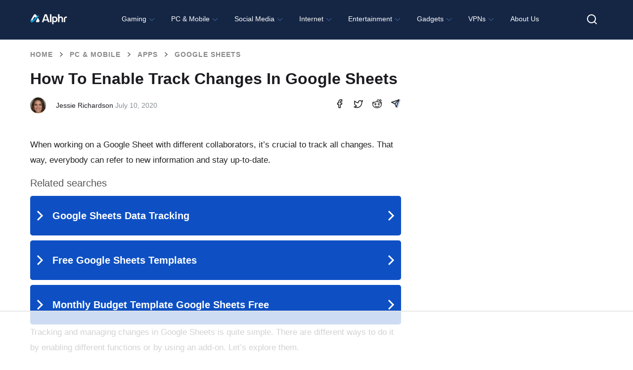

--- FILE ---
content_type: text/html; charset=UTF-8
request_url: https://www.alphr.com/how-to-turn-on-track-changes-in-google-sheets/
body_size: 62916
content:
<!doctype html>
<html class="no-js" lang="en-US">
<head>
<!--    <script id="Cookiebot" src="https://consent.cookiebot.com/uc.js" data-cbid="cf88a80b-83c7-4561-aa8c-b232e77d8e21" data-framework="IAB" data-blockingmode="auto" type="text/javascript"></script>-->

  <!--  <script type="text/javascript">
        window['gtag_enable_tcf_support'] = true;
    </script>-->

   <!-- <script defer data-domain="alphr.com" src="https://plausible.io/js/plausible.js"></script>-->
    <!-- Global site tag (gtag.js) - Google Analytics 
    <script async src="https://www.googletagmanager.com/gtag/js?id=UA-4608144-1"></script>
    <script>
      window.dataLayer = window.dataLayer || [];
      function gtag(){dataLayer.push(arguments);}
      gtag('js', new Date());

      gtag('config', 'UA-4608144-1');
    </script>-->

    	<meta name="google-adsense-account" content="ca-pub-3739583407805336">
<script async="async" src="https://www.google.com/adsense/search/ads.js"></script>
    
    <meta charset="UTF-8"/>
    <meta name="viewport" content="width=device-width, initial-scale=1.0"/>
            <title>How to Enable Track Changes in Google Sheets</title><link rel="preload" href="https://www.alphr.com/wp-content/uploads/2020/07/40.pf1_.png" as="image" fetchpriority="high"><style id="perfmatters-used-css">.wpcf7 .screen-reader-response{position:absolute;overflow:hidden;clip:rect(1px,1px,1px,1px);clip-path:inset(50%);height:1px;width:1px;margin:-1px;padding:0;border:0;word-wrap:normal !important;}.wpcf7 .hidden-fields-container{display:none;}.wpcf7 form .wpcf7-response-output{margin:2em .5em 1em;padding:.2em 1em;border:2px solid #00a0d2;}.wpcf7 form.init .wpcf7-response-output,.wpcf7 form.resetting .wpcf7-response-output,.wpcf7 form.submitting .wpcf7-response-output{display:none;}.wpcf7-form-control-wrap{position:relative;}@keyframes spin{from{transform:rotate(0deg);}to{transform:rotate(360deg);}}@keyframes blink{from{opacity:0;}50%{opacity:1;}to{opacity:0;}}.wpcf7 [inert]{opacity:.5;}.wpcf7 input[type="file"]{cursor:pointer;}.wpcf7 input[type="file"]:disabled{cursor:default;}.wpcf7 .wpcf7-submit:disabled{cursor:not-allowed;}.wpcf7 input[type="url"],.wpcf7 input[type="email"],.wpcf7 input[type="tel"]{direction:ltr;}.ppress-hint-wrap[aria-label=""]:after,.ppress-hint-wrap[aria-label=""]:before,[data-hint=""]:after,[data-hint=""]:before{display:none !important;}@keyframes ppress-dual-ring{0%{transform:rotate(0);}to{transform:rotate(360deg);}}@font-face{font-family:Material Icons;font-style:normal;font-weight:400;src:local(Material Icons),local(MaterialIcons-Regular),url("https://www.alphr.com/wp-content/plugins/wp-user-avatar/assets/css/./material-icons/MaterialIcons-Regular.woff2") format("woff2"),url("https://www.alphr.com/wp-content/plugins/wp-user-avatar/assets/css/./material-icons/MaterialIcons-Regular.woff") format("woff");}p:has(+.ppress-paywall-message-wrap){margin-bottom:0;}img,legend{border:0;}html{font-family:sans-serif;-ms-text-size-adjust:100%;-webkit-text-size-adjust:100%;}body{margin:0;}article,aside,details,figcaption,figure,footer,header,hgroup,main,menu,nav,section,summary{display:block;}[hidden],template{display:none;}a{background-color:transparent;}a:active,a:hover{outline:0;}h1{font-size:2em;margin:.67em 0;}svg:not(:root){overflow:hidden;}figure{margin:1em 40px;}button,input,optgroup,select,textarea{color:inherit;font:inherit;margin:0;}button{overflow:visible;}button,select{text-transform:none;}button,html input[type=button],input[type=reset],input[type=submit]{-webkit-appearance:button;cursor:pointer;}button[disabled],html input[disabled]{cursor:default;}button::-moz-focus-inner,input::-moz-focus-inner{border:0;padding:0;}input{line-height:normal;}input[type=checkbox],input[type=radio]{box-sizing:border-box;padding:0;}input[type=number]::-webkit-inner-spin-button,input[type=number]::-webkit-outer-spin-button{height:auto;}input[type=search]{-webkit-appearance:textfield;box-sizing:content-box;}input[type=search]::-webkit-search-cancel-button,input[type=search]::-webkit-search-decoration{-webkit-appearance:none;}fieldset{border:1px solid silver;margin:0 2px;padding:.35em .625em .75em;}html,body{height:100%;}html{box-sizing:border-box;}*,*:before,*:after{-webkit-box-sizing:inherit;-moz-box-sizing:inherit;box-sizing:inherit;}html,body{font-size:100%;}body{background:#fff;color:#242734;cursor:auto;font-family:"Roboto Condensed",Tahoma,sans-serif;font-style:normal;font-weight:300;line-height:150%;margin:0;padding:0;position:relative;}a:hover{cursor:pointer;}img{max-width:100%;height:auto;}img{-ms-interpolation-mode:bicubic;}.clearfix:before,.clearfix:after{content:" ";display:table;}.clearfix:after{clear:both;}img{display:inline-block;vertical-align:middle;}.row{margin:0 auto;max-width:64rem;width:100%;}.row:before,.row:after{content:" ";display:table;}.row:after{clear:both;}.row .row{margin:0 -.625rem;max-width:none;width:auto;}.row .row:before,.row .row:after{content:" ";display:table;}.row .row:after{clear:both;}.column,.columns{padding-left:.625rem;padding-right:.625rem;width:100%;float:left;}.column+.column:last-child,.columns+.column:last-child,.column+.columns:last-child,.columns+.columns:last-child{float:right;}@media only screen{.column,.columns{position:relative;padding-left:.625rem;padding-right:.625rem;float:left;}}@media only screen and (min-width: 40.0625em){.column,.columns{position:relative;padding-left:.625rem;padding-right:.625rem;float:left;}}@media only screen and (min-width: 64.0625em){.column,.columns{position:relative;padding-left:.625rem;padding-right:.625rem;float:left;}.large-12{width:100%;}.row.large-collapse>.column,.row.large-collapse>.columns{padding-left:0;padding-right:0;}.row.large-collapse .row{margin-left:0;margin-right:0;}}[class*="block-grid-"]{display:block;padding:0;margin:0 -.625rem;}[class*="block-grid-"]:before,[class*="block-grid-"]:after{content:" ";display:table;}[class*="block-grid-"]:after{clear:both;}[class*="block-grid-"]>li{display:block;float:left;height:auto;padding:0 .625rem 1.25rem;}[aria-label="breadcrumbs"] [aria-hidden="true"]:after{content:"/";}button,.button{-webkit-appearance:none;-moz-appearance:none;border-radius:0;border-style:solid;border-width:0;cursor:pointer;font-family:"Roboto Condensed",Tahoma,sans-serif;font-weight:300;line-height:normal;margin:0 0 1.25rem;position:relative;text-align:center;text-decoration:none;display:inline-block;padding:1rem 2rem 1.0625rem 2rem;font-size:1rem;background-color:#242734;border-color:#1d1f2a;color:#fff;transition:background-color 300ms ease-out;}button:hover,button:focus,.button:hover,.button:focus{background-color:#1d1f2a;}button:hover,button:focus,.button:hover,.button:focus{color:#fff;}button.disabled,button[disabled],.button.disabled,.button[disabled]{background-color:#242734;border-color:#1d1f2a;color:#fff;box-shadow:none;cursor:default;opacity:.7;}button.disabled:hover,button.disabled:focus,button[disabled]:hover,button[disabled]:focus,.button.disabled:hover,.button.disabled:focus,.button[disabled]:hover,.button[disabled]:focus{background-color:#1d1f2a;}button.disabled:hover,button.disabled:focus,button[disabled]:hover,button[disabled]:focus,.button.disabled:hover,.button.disabled:focus,.button[disabled]:hover,.button[disabled]:focus{color:#fff;}button.disabled:hover,button.disabled:focus,button[disabled]:hover,button[disabled]:focus,.button.disabled:hover,.button.disabled:focus,.button[disabled]:hover,.button[disabled]:focus{background-color:#242734;}button::-moz-focus-inner{border:0;padding:0;}@media only screen and (min-width: 40.0625em){button,.button{display:inline-block;}}.clearing-thumbs,[data-clearing]{list-style:none;margin-left:0;margin-bottom:0;}.clearing-thumbs:before,.clearing-thumbs:after,[data-clearing]:before,[data-clearing]:after{content:" ";display:table;}.clearing-thumbs:after,[data-clearing]:after{clear:both;}.clearing-thumbs li,[data-clearing] li{float:left;margin-right:10px;}.clearing-thumbs[class*="block-grid-"] li,[data-clearing][class*="block-grid-"] li{margin-right:0;}form{margin:0 0 1rem;}form .row .row{margin:0 -.5rem;}form .row .row .column,form .row .row .columns{padding:0 .5rem;}form .row input.column,form .row input.columns,form .row textarea.column,form .row textarea.columns{padding-left:.5rem;}label{color:#4d4d4d;cursor:pointer;display:block;font-size:.875rem;font-weight:300;line-height:1.5;margin-bottom:0;}input[type="text"],input[type="password"],input[type="date"],input[type="datetime"],input[type="datetime-local"],input[type="month"],input[type="week"],input[type="email"],input[type="number"],input[type="search"],input[type="tel"],input[type="time"],input[type="url"],input[type="color"],textarea{-webkit-appearance:none;-moz-appearance:none;border-radius:0;background-color:#fff;border-style:solid;border-width:1px;border-color:#ccc;box-shadow:none;color:rgba(0,0,0,.75);display:block;font-family:inherit;font-size:.875rem;height:2.3125rem;margin:0 0 1rem 0;padding:.5rem;width:100%;-webkit-box-sizing:border-box;-moz-box-sizing:border-box;box-sizing:border-box;-webkit-transition:border-color .15s linear,background .15s linear;-moz-transition:border-color .15s linear,background .15s linear;-ms-transition:border-color .15s linear,background .15s linear;-o-transition:border-color .15s linear,background .15s linear;transition:border-color .15s linear,background .15s linear;}input[type="text"]:focus,input[type="password"]:focus,input[type="date"]:focus,input[type="datetime"]:focus,input[type="datetime-local"]:focus,input[type="month"]:focus,input[type="week"]:focus,input[type="email"]:focus,input[type="number"]:focus,input[type="search"]:focus,input[type="tel"]:focus,input[type="time"]:focus,input[type="url"]:focus,input[type="color"]:focus,textarea:focus{background:#fafafa;border-color:#999;outline:none;}input[type="text"]:disabled,input[type="password"]:disabled,input[type="date"]:disabled,input[type="datetime"]:disabled,input[type="datetime-local"]:disabled,input[type="month"]:disabled,input[type="week"]:disabled,input[type="email"]:disabled,input[type="number"]:disabled,input[type="search"]:disabled,input[type="tel"]:disabled,input[type="time"]:disabled,input[type="url"]:disabled,input[type="color"]:disabled,textarea:disabled{background-color:#ddd;cursor:default;}input[type="text"][disabled],input[type="text"][readonly],fieldset[disabled] input[type="text"],input[type="password"][disabled],input[type="password"][readonly],fieldset[disabled] input[type="password"],input[type="date"][disabled],input[type="date"][readonly],fieldset[disabled] input[type="date"],input[type="datetime"][disabled],input[type="datetime"][readonly],fieldset[disabled] input[type="datetime"],input[type="datetime-local"][disabled],input[type="datetime-local"][readonly],fieldset[disabled] input[type="datetime-local"],input[type="month"][disabled],input[type="month"][readonly],fieldset[disabled] input[type="month"],input[type="week"][disabled],input[type="week"][readonly],fieldset[disabled] input[type="week"],input[type="email"][disabled],input[type="email"][readonly],fieldset[disabled] input[type="email"],input[type="number"][disabled],input[type="number"][readonly],fieldset[disabled] input[type="number"],input[type="search"][disabled],input[type="search"][readonly],fieldset[disabled] input[type="search"],input[type="tel"][disabled],input[type="tel"][readonly],fieldset[disabled] input[type="tel"],input[type="time"][disabled],input[type="time"][readonly],fieldset[disabled] input[type="time"],input[type="url"][disabled],input[type="url"][readonly],fieldset[disabled] input[type="url"],input[type="color"][disabled],input[type="color"][readonly],fieldset[disabled] input[type="color"],textarea[disabled],textarea[readonly],fieldset[disabled] textarea{background-color:#ddd;cursor:default;}input[type="submit"]{-webkit-appearance:none;-moz-appearance:none;border-radius:0;}::-webkit-input-placeholder{color:#ccc;}:-moz-placeholder{color:#ccc;}::-moz-placeholder{color:#ccc;}:-ms-input-placeholder{color:#ccc;}input[type="file"],input[type="checkbox"],input[type="radio"],select{margin:0 0 1rem 0;}input[type="checkbox"]+label,input[type="radio"]+label{display:inline-block;margin-left:.5rem;margin-right:1rem;margin-bottom:0;vertical-align:baseline;}input[type="file"]{width:100%;}fieldset{border:1px solid #ddd;margin:1.125rem 0;padding:1.25rem;}[data-magellan-expedition],[data-magellan-expedition-clone]{background:#fff;min-width:100%;padding:10px;z-index:50;}@-webkit-keyframes rotate{from{-webkit-transform:rotate(0deg);transform:rotate(0deg);}to{-webkit-transform:rotate(360deg);transform:rotate(360deg);}}@keyframes rotate{from{-webkit-transform:rotate(0deg);-moz-transform:rotate(0deg);-ms-transform:rotate(0deg);transform:rotate(0deg);}to{-webkit-transform:rotate(360deg);-moz-transform:rotate(360deg);-ms-transform:rotate(360deg);transform:rotate(360deg);}}.text-center{text-align:center !important;}div,dl,dt,dd,ul,ol,li,h1,h2,h3,h4,h5,h6,pre,form,p,blockquote,th,td{margin:0;padding:0;}a{color:#4d85c5;line-height:inherit;text-decoration:none;}a:hover,a:focus{color:#4d85c5;}a img{border:none;}p{font-family:inherit;font-size:1rem;font-weight:300;line-height:1.4;margin-bottom:1.25rem;text-rendering:optimizeLegibility;}p aside{font-size:.875rem;font-style:italic;line-height:1.35;}h1,h2,h3,h4,h5,h6{color:#222;font-family:"Roboto Condensed",Tahoma,sans-serif;font-style:normal;font-weight:300;line-height:1.4;margin-bottom:.5rem;margin-top:.2rem;text-rendering:optimizeLegibility;}h1{font-size:2.125rem;}h2{font-size:1.6875rem;}h3{font-size:1.375rem;}h6{font-size:1rem;}em,i{font-style:italic;line-height:inherit;}ul,ol,dl{font-family:inherit;font-size:1rem;line-height:1.4;list-style-position:outside;margin-bottom:1.25rem;}ul{margin-left:1.1rem;}ul.no-bullet{margin-left:0;}ul.no-bullet li ul,ul.no-bullet li ol{margin-left:1.25rem;margin-bottom:0;list-style:none;}ul li ul,ul li ol{margin-left:1.25rem;margin-bottom:0;}ul.no-bullet{list-style:none;}@media only screen and (min-width: 40.0625em){h1,h2,h3,h4,h5,h6{line-height:1.4;}h1{font-size:2.75rem;}h2{font-size:2.3125rem;}h3{font-size:1.6875rem;}h6{font-size:1rem;}}.off-canvas-wrap{-webkit-backface-visibility:hidden;position:relative;width:100%;overflow:hidden;}.inner-wrap{position:relative;width:100%;-webkit-transition:-webkit-transform 500ms ease;-moz-transition:-moz-transform 500ms ease;-ms-transition:-ms-transform 500ms ease;-o-transition:-o-transform 500ms ease;transition:transform 500ms ease;}.inner-wrap:before,.inner-wrap:after{content:" ";display:table;}.inner-wrap:after{clear:both;}.tab-bar{-webkit-backface-visibility:hidden;background:#172748;color:#fff;height:3.75rem;line-height:3.75rem;position:relative;}.tab-bar h1,.tab-bar h2,.tab-bar h3,.tab-bar h4,.tab-bar h5,.tab-bar h6{color:#fff;font-weight:700;line-height:3.75rem;margin:0;}.tab-bar h1,.tab-bar h2,.tab-bar h3,.tab-bar h4{font-size:1.125rem;}.left-small{height:3.75rem;position:absolute;top:0;width:3.75rem;border-right:none;left:0;}.tab-bar .menu-icon{color:#fff;display:block;height:3.75rem;padding:0;position:relative;text-indent:2.1875rem;transform:translate3d(0,0,0);width:3.75rem;}.tab-bar .menu-icon span::after{content:"";display:block;height:0;position:absolute;top:50%;margin-top:-.5rem;left:1.375rem;box-shadow:0 0 0 1px #fff,0 7px 0 1px #fff,0 14px 0 1px #fff;width:1rem;}.tab-bar .menu-icon span:hover:after{box-shadow:0 0 0 1px #b3b3b3,0 7px 0 1px #b3b3b3,0 14px 0 1px #b3b3b3;}.left-off-canvas-menu{-webkit-backface-visibility:hidden;background:#172748;bottom:0;box-sizing:content-box;-webkit-overflow-scrolling:touch;-ms-overflow-style:-ms-autohiding-scrollbar;overflow-x:hidden;overflow-y:auto;position:absolute;top:0;transition:transform 500ms ease 0s;width:15rem;z-index:1001;-webkit-transform:translate3d(-100%,0,0);-moz-transform:translate3d(-100%,0,0);-ms-transform:translate(-100%,0);-ms-transform:translate3d(-100%,0,0);-o-transform:translate3d(-100%,0,0);transform:translate3d(-100%,0,0);left:0;}.left-off-canvas-menu *{-webkit-backface-visibility:hidden;}ul.off-canvas-list{list-style-type:none;margin:0;padding:0;}ul.off-canvas-list li label{background:#444;border-bottom:none;border-top:1px solid #5e5e5e;color:#999;display:block;font-size:.75rem;font-weight:700;margin:0;padding:.3rem .9375rem;text-transform:uppercase;}ul.off-canvas-list li a{border-bottom:none;color:#fff;display:block;padding:.9rem 0 .9rem 1.5rem;transition:background 300ms ease;}ul.off-canvas-list li a:hover{background:#4d85c5;}ul.off-canvas-list li a:active{background:#4d85c5;}@media only screen{.show-for-small-only,.show-for-small-up,.show-for-small,.show-for-small-down,.hide-for-medium-only,.hide-for-medium-up,.hide-for-medium,.show-for-medium-down,.hide-for-large-only,.hide-for-large-up,.hide-for-large,.show-for-large-down,.hide-for-xlarge-only,.hide-for-xlarge-up,.hide-for-xlarge,.show-for-xlarge-down,.hide-for-xxlarge-only,.hide-for-xxlarge-up,.hide-for-xxlarge,.show-for-xxlarge-down{display:inherit !important;}.hide-for-small-only,.hide-for-small-up,.hide-for-small,.hide-for-small-down,.show-for-medium-only,.show-for-medium-up,.show-for-medium,.hide-for-medium-down,.show-for-large-only,.show-for-large-up,.show-for-large,.hide-for-large-down,.show-for-xlarge-only,.show-for-xlarge-up,.show-for-xlarge,.hide-for-xlarge-down,.show-for-xxlarge-only,.show-for-xxlarge-up,.show-for-xxlarge,.hide-for-xxlarge-down{display:none !important;}}@media only screen and (min-width: 40.0625em){.hide-for-small-only,.show-for-small-up,.hide-for-small,.hide-for-small-down,.show-for-medium-only,.show-for-medium-up,.show-for-medium,.show-for-medium-down,.hide-for-large-only,.hide-for-large-up,.hide-for-large,.show-for-large-down,.hide-for-xlarge-only,.hide-for-xlarge-up,.hide-for-xlarge,.show-for-xlarge-down,.hide-for-xxlarge-only,.hide-for-xxlarge-up,.hide-for-xxlarge,.show-for-xxlarge-down{display:inherit !important;}.show-for-small-only,.hide-for-small-up,.show-for-small,.show-for-small-down,.hide-for-medium-only,.hide-for-medium-up,.hide-for-medium,.hide-for-medium-down,.show-for-large-only,.show-for-large-up,.show-for-large,.hide-for-large-down,.show-for-xlarge-only,.show-for-xlarge-up,.show-for-xlarge,.hide-for-xlarge-down,.show-for-xxlarge-only,.show-for-xxlarge-up,.show-for-xxlarge,.hide-for-xxlarge-down{display:none !important;}}@media only screen and (min-width: 64.0625em){.hide-for-small-only,.show-for-small-up,.hide-for-small,.hide-for-small-down,.hide-for-medium-only,.show-for-medium-up,.hide-for-medium,.hide-for-medium-down,.show-for-large-only,.show-for-large-up,.show-for-large,.show-for-large-down,.hide-for-xlarge-only,.hide-for-xlarge-up,.hide-for-xlarge,.show-for-xlarge-down,.hide-for-xxlarge-only,.hide-for-xxlarge-up,.hide-for-xxlarge,.show-for-xxlarge-down{display:inherit !important;}.show-for-small-only,.hide-for-small-up,.show-for-small,.show-for-small-down,.show-for-medium-only,.hide-for-medium-up,.show-for-medium,.show-for-medium-down,.hide-for-large-only,.hide-for-large-up,.hide-for-large,.hide-for-large-down,.show-for-xlarge-only,.show-for-xlarge-up,.show-for-xlarge,.hide-for-xlarge-down,.show-for-xxlarge-only,.show-for-xxlarge-up,.show-for-xxlarge,.hide-for-xxlarge-down{display:none !important;}}@media only screen and (min-width: 90.0625em){.hide-for-small-only,.show-for-small-up,.hide-for-small,.hide-for-small-down,.hide-for-medium-only,.show-for-medium-up,.hide-for-medium,.hide-for-medium-down,.hide-for-large-only,.show-for-large-up,.hide-for-large,.hide-for-large-down,.show-for-xlarge-only,.show-for-xlarge-up,.show-for-xlarge,.show-for-xlarge-down,.hide-for-xxlarge-only,.hide-for-xxlarge-up,.hide-for-xxlarge,.show-for-xxlarge-down{display:inherit !important;}.show-for-small-only,.hide-for-small-up,.show-for-small,.show-for-small-down,.show-for-medium-only,.hide-for-medium-up,.show-for-medium,.show-for-medium-down,.show-for-large-only,.hide-for-large-up,.show-for-large,.show-for-large-down,.hide-for-xlarge-only,.hide-for-xlarge-up,.hide-for-xlarge,.hide-for-xlarge-down,.show-for-xxlarge-only,.show-for-xxlarge-up,.show-for-xxlarge,.hide-for-xxlarge-down{display:none !important;}}@media only screen and (min-width: 120.0625em){.hide-for-small-only,.show-for-small-up,.hide-for-small,.hide-for-small-down,.hide-for-medium-only,.show-for-medium-up,.hide-for-medium,.hide-for-medium-down,.hide-for-large-only,.show-for-large-up,.hide-for-large,.hide-for-large-down,.hide-for-xlarge-only,.show-for-xlarge-up,.hide-for-xlarge,.hide-for-xlarge-down,.show-for-xxlarge-only,.show-for-xxlarge-up,.show-for-xxlarge,.show-for-xxlarge-down{display:inherit !important;}.show-for-small-only,.hide-for-small-up,.show-for-small,.show-for-small-down,.show-for-medium-only,.hide-for-medium-up,.show-for-medium,.show-for-medium-down,.show-for-large-only,.hide-for-large-up,.show-for-large,.show-for-large-down,.show-for-xlarge-only,.hide-for-xlarge-up,.show-for-xlarge,.show-for-xlarge-down,.hide-for-xxlarge-only,.hide-for-xxlarge-up,.hide-for-xxlarge,.hide-for-xxlarge-down{display:none !important;}}@media print{*{background:transparent !important;box-shadow:none !important;color:#000 !important;text-shadow:none !important;}a,a:visited{text-decoration:underline;}a[href]:after{content:" (" attr(href) ")";}.ir a:after,a[href^="javascript:"]:after,a[href^="#"]:after{content:"";}tr,img{page-break-inside:avoid;}img{max-width:100% !important;}@page{margin:.5cm;}p,h2,h3{orphans:3;widows:3;}h2,h3{page-break-after:avoid;}}.left-off-canvas-menu{padding-top:1.3rem;}.off-canvas-list{text-transform:uppercase;font-size:.8rem;}.off-canvas-list li a{padding-left:1.5rem;}.off-canvas-list li a img{margin:-.3rem 1rem 0 0;}header{background:#242734;padding-bottom:1rem;}header a{color:#fff;text-transform:uppercase;padding:1.3rem 0 .3rem 0;font-size:.8rem;height:3.75rem;}header img{padding:3rem 0;}.main-section{margin-bottom:4rem;}.article{margin-top:1rem;}.article h1{font-size:1.6rem;text-transform:uppercase;font-weight:400;line-height:2rem;margin-bottom:1rem;}.article .content p{font-size:1.2rem;line-height:1.7rem;}.article .content h2{text-transform:uppercase;font-weight:700;font-size:2rem;}.article .content h3,.article .content h4,.article .content h5,.article .content h6{text-transform:uppercase;font-weight:700;}.article .content ul{margin:1rem 0;}.article .content ul li{margin:0 0 0 1.5rem;font-size:1.1rem;}footer{background-color:#fff;padding:3rem 1.6rem;text-transform:uppercase;font-weight:400;text-align:center;}footer a{color:#242734;}footer a:hover{color:#777;}footer .row{margin-bottom:2rem;}@media only screen and (min-width: 64.0625em){header{padding-bottom:0;}header img{padding:1rem 0;}header section{background-color:#3e414d;width:100%;}header a:hover{color:#4d85c5;}header nav.main-nav ul{margin:0;text-align:center;}header nav.main-nav ul li{display:inline-block;text-align:center;}header nav.main-nav ul li a{display:block;width:6rem;height:7rem;padding:1.3rem 0 0;border-bottom:4px #242734 solid;position:relative;}header nav.main-nav ul li a img{padding:0;}header nav.main-nav ul li a span{display:block;position:absolute;bottom:1rem;text-align:center;width:100%;}header nav.main-nav ul li a:hover{border-bottom:4px #4d85c5 solid;color:#fff;background-color:#172748;}.main-section{margin-top:1.6rem;}.article h1{font-size:2.7rem;line-height:3rem;}}body{position:relative;}@font-face{font-family:"icomoon";src:url("https://www.alphr.com/wp-content/themes/alphr/icon-font/icomoon.eot?xhk6ma");src:url("https://www.alphr.com/wp-content/themes/alphr/icon-font/icomoon.eot?xhk6ma#iefix") format("embedded-opentype"),url("https://www.alphr.com/wp-content/themes/alphr/icon-font/icomoon.ttf?xhk6ma") format("truetype"),url("https://www.alphr.com/wp-content/themes/alphr/icon-font/icomoon.woff?xhk6ma") format("woff"),url("https://www.alphr.com/wp-content/themes/alphr/icon-font/icomoon.svg?xhk6ma#icomoon") format("svg");font-weight:400;font-style:normal;font-display:swap;}[class^="icon-"],[class*=" icon-"]{font-family:"icomoon" !important;speak:none;font-style:normal;font-weight:400;-webkit-font-feature-settings:normal;font-feature-settings:normal;font-variant:normal;text-transform:none;line-height:1;-webkit-font-smoothing:antialiased;-moz-osx-font-smoothing:grayscale;}.icon-arrow-breadcrumbs:before{content:"";}.icon-search:before{content:"";}.icon-times:before{content:"";}button,.button,input[type="submit"].button,a[name="button"]{padding:16px 10px;font-family:"Poppins","Montserrat",sans-serif;font-weight:600;font-size:14px;text-align:center;text-transform:uppercase;color:#fff;background-color:#4d85c5;border-radius:8px;-webkit-transition:background .1s linear;-o-transition:background .1s linear;transition:background .1s linear;}button:hover,.button:hover,input[type="submit"].button:hover,a[name="button"]:hover{background:#2777d2;}button:focus,.button:focus,input[type="submit"].button:focus,a[name="button"]:focus{background:#dcae00;}.tab-bar{position:absolute;z-index:9;top:12px;}.main-section{margin-top:1.8rem;}.content li{position:relative;}.content li img{padding:15px 0;}input.wpcf7-form-control.wpcf7-submit{margin-bottom:1rem;}input.wpcf7-form-control,textarea.wpcf7-form-control{margin-bottom:0;}#comments.comments-area{margin-top:40px;}.comment-form .form-submit .button,form .button{width:220px;}.comment-form label,form label{display:block;margin-bottom:5px;font-weight:500;font-size:14px;font-family:"Poppins","Montserrat",sans-serif;color:#000;}.best-list__right-sidebar{padding-top:20px;}.sidebar-search-box__query{}button.sidebar-search-box__submit{background:#4d85c5;padding:5px 0 0;height:37px;width:37px;-webkit-box-sizing:border-box;box-sizing:border-box;text-align:center;font-size:20px;color:#fff;-webkit-transition:all .1s linear;-o-transition:all .1s linear;transition:all .1s linear;position:absolute;right:0;bottom:-20px;border-radius:0;}.article .content h2,.article .content h3,.article .content h4,.article .content h5{font-family:"Poppins","Montserrat",sans-serif;font-weight:700;text-transform:none;color:#1c1b20;}.article .content h2{font-size:28px;}.article .content h3{font-size:24px;}.article > h1{padding-left:.625rem;padding-right:.625rem;}.row{max-width:1198px;}.left-off-canvas-menu{-webkit-transform:translateX(-100%);-ms-transform:translateX(-100%);transform:translateX(-100%);padding-top:1.5rem;-webkit-transition:-webkit-transform 500ms ease;transition:-webkit-transform 500ms ease;-o-transition:transform 500ms ease;transition:transform 500ms ease;transition:transform 500ms ease,-webkit-transform 500ms ease;}.left-off-canvas-menu .sidebar-search-box__wr{position:relative;padding:0 14px 0 24px;}.left-off-canvas-menu button.sidebar-search-box__submit{right:14px;top:0;bottom:inherit;}body{height:auto;font-family:"Montserrat",sans-serif;}input[type="text"],input[type="password"],input[type="date"],input[type="datetime"],input[type="datetime-local"],input[type="month"],input[type="week"],input[type="email"],input[type="number"],input[type="search"],input[type="tel"],input[type="time"],input[type="url"],input[type="color"],textarea{height:auto;padding:16px;font-weight:500;font-size:14px;line-height:normal;background-color:#f4f4f4;border:none;border-radius:4px;}header{position:relative;z-index:100;height:76px;padding-top:11px;background:#172748;}header a{height:auto;padding:0;font-size:inherit;text-transform:none;}header img{padding:0;}.header-logo_wr{display:block;float:left;width:108px;margin-top:4px;}.header-logo{max-width:100%;vertical-align:top;padding:0;}header .main-nav{float:left;margin-left:24px;margin-top:0;}header nav.main-nav ul{text-align:left;}header nav.main-nav ul li a{width:auto;height:auto;padding:0;border:none;font-family:"Poppins","Montserrat",sans-serif;padding-top:16px;padding-bottom:16px;}header nav.main-nav ul li a:hover{color:rgba(255,255,255,.5);background:none;border:none;}header nav.main-nav ul li i{font-size:24px;}header nav.main-nav ul li a span{position:relative;bottom:auto;font-weight:700;font-size:14px;color:#fff;-webkit-transition:color .2s linear;-o-transition:color .2s linear;transition:color .2s linear;}header nav.main-nav ul li a:hover span{color:rgba(255,255,255,.8);}.main-section{margin-top:0;margin-bottom:0;padding-bottom:100px;background:#fff;}footer{padding:0;text-transform:none;color:#fff;background:#000;}footer .row{margin:0 auto;}.footer{padding:78px 0 70px;}.footer__box{display:-webkit-box;display:-ms-flexbox;display:flex;-webkit-box-align:start;-ms-flex-align:start;align-items:flex-start;-webkit-box-pack:justify;-ms-flex-pack:justify;justify-content:space-between;text-align:left;}.footer__column{}.footer__column_contacts{width:250px;-ms-flex-negative:0;flex-shrink:0;}.footer__column_nav{width:300px;-ms-flex-negative:0;flex-shrink:0;}.footer__column_latest{width:320px;-ms-flex-negative:0;flex-shrink:0;}.footer-logo{width:150px;display:block;margin-bottom:15px;}.footer-logo__image{max-width:100%;}.footer-text{margin:0;font-size:16px;color:#fff;line-height:24px;}.footer-title{font-family:"Poppins","Montserrat",sans-serif;font-size:24px;color:#fff;font-weight:700;line-height:1.2;margin:0 0 24px 0;display:-webkit-box;display:-ms-flexbox;display:flex;-webkit-box-pack:justify;-ms-flex-pack:justify;justify-content:space-between;-webkit-box-align:center;-ms-flex-align:center;align-items:center;}.footer-title a{text-transform:uppercase;color:#fff;font-weight:600;font-size:12px;}.footer-nav{width:350px;-ms-flex-negative:0;flex-shrink:0;}.footer-nav__list{list-style:none;margin-top:12px;margin-left:0;margin-bottom:0;display:-webkit-box;display:-ms-flexbox;display:flex;-webkit-box-orient:vertical;-webkit-box-direction:normal;-ms-flex-direction:column;flex-direction:column;-ms-flex-wrap:wrap;flex-wrap:wrap;max-height:170px;}.footer-nav__list li{margin-bottom:16px;}.footer-nav__list a{font-weight:500;font-size:16px;color:#fff;font-family:"Poppins","Montserrat",sans-serif;font-weight:600;color:rgba(255,255,255,.76);-webkit-transition:color .2s linear;-o-transition:color .2s linear;transition:color .2s linear;}.footer-nav__list a:hover{color:#fff;}.footer-social ul{list-style:none;margin-top:19px;margin-left:0;}.footer-social li{display:inline-block;vertical-align:top;width:21px;height:21px;margin-right:15px;}.footer-social a{display:block;}.footer .posts-list .post{margin-bottom:22px;}.footer .posts-list .post img{width:65px;height:60px;}.footer .posts-list .post-info{width:calc(100% - 77px);}.footer .posts-list .post-info a,.footer .post-info__title{font-size:14px;color:#fff;}.footer .posts-list .post-info span{color:#fff;}.footer-copyright{padding-top:16px;padding-bottom:16px;background-color:#4d85c5;}.footer-copyright p{margin:0;font-weight:500;font-size:16px;line-height:1.2;color:#fff;}.article h1{margin-bottom:16px;font-family:inherit;font-weight:700;font-size:32px;line-height:1.38;text-transform:none;color:#1c1b20;font-family:"Poppins","Montserrat",sans-serif;}.article .content{padding-bottom:20px;}.article .content p,.article .content ul > li,.article .content ol > li{font-family:inherit;font-weight:400;font-size:17px;line-height:1.88;color:#212121;}.article .content ul,.article .content ol{counter-reset:list;list-style:none;margin:0;margin-bottom:1.25rem;}.article-top-bar{margin:20px 0;}.article-top-bar:after{content:"";display:table;clear:both;}.article-top-bar .article-shares,.longform-content-page .article-shares{display:inline-block;vertical-align:top;}.article-shares ul{list-style:none;margin-left:0;margin-right:0;margin-bottom:0;}.article-shares li{display:inline-block;width:21px;height:21px;margin-left:13px;margin-top:2px;text-align:center;}.article-shares a{display:block;color:#fff;}.article-shares svg.share-icon path{fill:#1c1b20;}.article-shares .share-icon.mod-stroke path{stroke:#1c1b20;}.article-shares a:hover{color:#fff;}.sidebar__widget{margin:0 0 54px;}.sidebar__widget-header,.yarpp-related h3{position:relative;display:inline-block;margin-top:0;margin-bottom:10px;font-family:"Poppins","Montserrat",sans-serif;font-weight:700;font-size:28px;color:#000;padding-right:2px;line-height:1.5;}.sidebar__widget-header:before,.yarpp-related h3::before{content:"";position:absolute;bottom:8px;left:-1px;width:100%;height:7px;background-color:#4d85c5;border-radius:2px;}.sidebar__widget-header span{position:relative;}.posts-list{margin-top:10px;}.posts-list .post:not(:last-child){margin-bottom:24px;}.posts-list .post:after{content:"";display:table;clear:both;}.posts-list .post img{float:left;width:150px;height:94px;margin-right:12px;border-radius:8px;}.posts-list .post-info{float:left;width:calc(100% - 162px);}.posts-list .post-info a,.post-info__title{font-weight:700;font-size:18px;line-height:25px;color:#1c1b20;font-family:"Poppins","Montserrat",sans-serif;}.posts-list .post-info a:hover{color:#4d85c5;}.post-info__content{margin-top:12px;margin-bottom:0;}.posts-list .post-info span{font-size:12px;line-height:14px;color:#1c1b20;opacity:.5;display:block;margin-bottom:8px;}.posts-list .post-info__content span{display:inline-block;vertical-align:top;}.posts-list .post-info span:first-child{opacity:.75;margin-right:12px;}input[type="submit"].wpcf7-submit{cursor:pointer;display:block;width:150px;margin:0 auto;padding:16px 10px;font-family:"Montserrat",sans-serif;font-weight:700;font-size:14px;text-align:center;text-transform:uppercase;color:#000;background-color:#4d85c5;border:none;border-radius:4px;-webkit-transition:background .1s linear;-o-transition:background .1s linear;transition:background .1s linear;}input[type="submit"].wpcf7-submit:hover{color:#000;background:#dcae00;}input[type="submit"].wpcf7-submit:focus{background:#dcae00;}div.wpcf7-response-output{clear:both;}.article-bottom-disclaimer{font-size:10px;font-style:italic;text-align:center;}.button--blue{background-color:#3f96ff;font-weight:500;color:#fff;margin-bottom:0;border-radius:6px;padding:13px 10px;text-transform:none;font-family:"Rubik",sans-serif;}.button--blue:hover{background-color:#1a7bef;color:#fff;}.modal{top:0;right:0;bottom:0;left:0;position:fixed;z-index:999;display:none;}.modal:before{content:"";top:0;right:0;bottom:0;left:0;position:absolute;background:rgba(0,0,0,.4);}.modal__container{display:-webkit-box;display:-ms-flexbox;display:flex;-webkit-box-align:center;-ms-flex-align:center;align-items:center;-webkit-box-pack:center;-ms-flex-pack:center;justify-content:center;height:100vh;margin-left:10px;margin-right:10px;}.modal__box{max-width:850px;width:100%;border-radius:6px;background-color:#fff;position:relative;font-family:"Rubik",sans-serif;}.modal__close-button{display:block;position:absolute;right:10px;top:10px;padding:10px;font-size:14px;color:#cecece;}.modal__body{padding:57px 85px 90px 80px;}.new-post__breadcrumbs-list{margin-bottom:0px;}.new-post{padding-left:20px;padding-right:20px;margin-top:4px;-webkit-box-sizing:border-box;box-sizing:border-box;}.new-post__breadcrumbs{padding-top:0;margin-bottom:16px;font-family:"Poppins","Montserrat",sans-serif;}.new-post__breadcrumbs-list{list-style:none;margin-left:0;}.new-post__breadcrumbs-item{display:inline-block;margin-right:10px;}.new-post__breadcrumbs-item--icon{font-size:9px;vertical-align:middle;}.new-post__breadcrumbs-link{font-size:14px;font-weight:600;color:#898989;text-transform:uppercase;letter-spacing:1px;}.new-post__header{margin-bottom:32px;}.new-post__header h1{text-transform:capitalize;}.new-post__author{float:left;margin-bottom:16px;}.new-post__author img{width:32px;height:32px;border-radius:50%;overflow:hidden;margin-right:16px;}.new-post__author .author-tooltip img,.new-post__author .editor-tooltip img{display:block;}.new-post__author p{font-size:14px;color:#868f93;display:inline-block;vertical-align:middle;margin-bottom:0;}.new-post .new-post__author-name,.new-post .new-post__editor-name{font-size:14px;font-weight:500;color:#1c1b20;font-family:"Poppins","Montserrat",sans-serif;position:relative;display:inline-block;}.new-post .new-post__author-name a,.new-post .new-post__editor-name a{color:#1c1b20;-webkit-transition:color .2s linear;-o-transition:color .2s linear;transition:color .2s linear;}.new-post .new-post__author-name a:hover,.new-post .new-post__editor-name a:hover{color:#4d85c5;}.new-post .new-post__published-time{margin-right:5px;}.new-post__social{float:right;}.new-post__print{display:inline-block;width:21px;height:21px;margin-left:13px;}.new-post__print:hover{color:#000;}.new-post .article-top-bar{margin:0;}.new-post .article__content-wrapper.new-post__content{padding-top:15px;padding-left:0px;padding-right:20px;}.new-post .new-post__right-sidebar{padding-top:60px;padding-right:0;}.modal--weekly-newsletter{z-index:9999;}.modal--weekly-newsletter .modal__box{max-width:500px;}.modal--weekly-newsletter .modal__body{padding:30px;}.weekly-newsletter__title{margin-bottom:5px;font-weight:600;font-size:24px;font-family:"Montserrat",sans-serif;}.weekly-newsletter-form{margin-bottom:5px;}.weekly-newsletter-form__line{margin-top:20px;}.weekly-newsletter-form__label{text-transform:uppercase;font-weight:600;font-size:14px;color:#000;font-family:"Montserrat",sans-serif;padding-bottom:5px;}.weekly-newsletter-form__control,.weekly-newsletter-form input[type="text"],.weekly-newsletter-form input[type="email"]{padding:10px 10px 8px;background:#fff;border-radius:6px;border:1px solid #dce2eb;font-family:"Rubik",sans-serif;font-size:14px;font-weight:400;line-height:1.43;color:#565e62;margin:0;}.weekly-newsletter-form__control::-webkit-input-placeholder,.weekly-newsletter-form input[type="text"]::-webkit-input-placeholder,.weekly-newsletter-form input[type="email"]::-webkit-input-placeholder{color:rgba(86,94,98,.5);font-family:"Rubik",sans-serif;}.weekly-newsletter-form__control::-moz-placeholder,.weekly-newsletter-form input[type="text"]::-moz-placeholder,.weekly-newsletter-form input[type="email"]::-moz-placeholder{color:rgba(86,94,98,.5);font-family:"Rubik",sans-serif;}.weekly-newsletter-form__control:-ms-input-placeholder,.weekly-newsletter-form input[type="text"]:-ms-input-placeholder,.weekly-newsletter-form input[type="email"]:-ms-input-placeholder{color:rgba(86,94,98,.5);font-family:"Rubik",sans-serif;}.weekly-newsletter-form__control:-moz-placeholder,.weekly-newsletter-form input[type="text"]:-moz-placeholder,.weekly-newsletter-form input[type="email"]:-moz-placeholder{color:rgba(86,94,98,.5);font-family:"Rubik",sans-serif;}.weekly-newsletter-form .button{width:100%;}.header-search{float:right;margin-top:4px;height:42px;width:340px;}.header-search__action{position:relative;}.header-search__button{position:absolute;top:9px;right:7px;color:#4d85c5;background:none;padding:0;margin:0;border-radius:0;}.header-search__button:hover{color:#fff;background:none;}.header-search__button:focus{outline:none;}.header-search__button.mod-loupe{}.header-search__form{}.header-search__field,.header-search input[type="text"]{opacity:0;visibility:hidden;width:100%;height:42px;background:rgba(255,255,255,.07);border-radius:6px;padding:11px 38px 10px 16px;color:#fff;font-size:14px;-webkit-transition:opacity .2s linear;-o-transition:opacity .2s linear;transition:opacity .2s linear;}.header-search__field::-webkit-input-placeholder,.header-search input[type="text"]::-webkit-input-placeholder{color:rgba(255,255,255,.5);}.header-search__field::-ms-input-placeholder,.header-search input[type="text"]::-ms-input-placeholder{color:rgba(255,255,255,.5);}.header-search__field::placeholder,.header-search input[type="text"]::placeholder{color:rgba(255,255,255,.5);}.author-tooltip,.editor-tooltip{display:none;position:absolute;left:0;top:100%;z-index:9;padding-top:11px;}.new-post__author-name:hover .author-tooltip,.new-post__editor-name:hover .editor-tooltip{display:block !important;}.author-tooltip:before,.editor-tooltip:before{content:"";width:0;height:0;border-left:7px solid transparent;border-right:7px solid transparent;border-bottom:10px solid #fff;position:absolute;left:26px;top:1px;}.author-tooltip__box,.editor-tooltip__box{padding:15px;background:#fff;-webkit-box-shadow:0px 4px 24px rgba(28,27,32,.1);box-shadow:0px 4px 24px rgba(28,27,32,.1);width:233px;display:block;border-radius:8px;}.author-tooltip__text{font-style:normal;font-weight:400;font-size:12px;line-height:18px;color:#1c1b20;display:block;}.author-tooltip__bar{display:-webkit-box;display:-ms-flexbox;display:flex;-webkit-box-pack:justify;-ms-flex-pack:justify;justify-content:space-between;-webkit-box-align:end;-ms-flex-align:end;align-items:flex-end;margin-top:6px;}.author-tooltip__bar-link{font-family:"Poppins","Montserrat",sans-serif;font-weight:500;font-size:12px;color:#1c1b20;}.post-tags{position:relative;padding-right:90px;margin-bottom:48px;margin-top:30px;}.post-tags__action{position:absolute;top:2px;right:0;}.post-tags__action-link{display:inline-block;vertical-align:top;margin-left:17px;width:27px;height:25px;}.post-tags__action-link img{width:100%;height:100%;}@media screen and (max-width: 1024px){.desktop-lazy-ads{display:none;}}@media (min-width: 1161px){header .main-nav{max-height:65px;max-width:650px;}.header-search{width:calc(100% - 2.5rem - 110px - 650px);}}@media (max-width: 1160px){header .main-nav{float:none;margin-left:16px;max-height:70px;}header nav.main-nav ul li a{margin-left:0px;}.header-search{width:260px;display:none;}}@media (max-width: 767px){.modal__close-button{right:0;top:0;}.modal__body{padding:20px 30px;}.modal__close-button{right:0;top:0;}.modal__body{padding:20px 30px;}.modal--weekly-newsletter .modal__box{max-width:300px;}.modal--weekly-newsletter.js-email-send .modal__box{max-width:330px;}.weekly-newsletter__title{font-size:22px;}.modal--weekly-newsletter .modal__body{padding:20px;}.weekly-newsletter-form__line{margin-top:16px;}}@media (max-width: 1023px){.footer{padding:40px 0 10px;}.footer__box{display:block;}.footer__column{margin-left:auto;margin-right:auto;}.footer__column_contacts{width:300px;margin-bottom:40px;}.footer__column_nav{}.footer__column_latest{width:300px;margin-top:40px;}.footer-copyright p{text-align:center;}.footer-copyright p:first-child{margin-bottom:5px;}}@media only screen and (min-width: 64.0625em){.column,.columns{padding-left:1.25rem;padding-right:1.25rem;}.row .row{margin:0 -1.25rem;}.row.large-collapse > .column,.row.large-collapse > .columns{padding-left:1.25rem;padding-right:1.25rem;}.article > h1{padding-left:1.25rem;padding-right:1.25rem;margin-bottom:1.5rem;font-weight:700;}}@media (max-width: 1199px){:root{}.new-post .article__content-wrapper.new-post__content{padding-left:0;}}@media (max-width: 1024px){header{top:0;left:0;width:100%;height:76px;z-index:9999;}.header-logo_wr{float:none;width:auto;}.sidebar-search-box__query{width:calc(100% - 37px) !important;padding:10px 10px 9px !important;border-radius:4px 0 0 4px !important;}.left-off-canvas-menu{}.left-off-canvas-menu button.sidebar-search-box__submit{border-radius:0 4px 4px 0;}ul.off-canvas-list li a{padding:20px 14px 20px 24px;}ul.off-canvas-list li i{vertical-align:middle;margin-right:20px;font-size:22px;}ul.off-canvas-list li span{position:relative;top:2px;display:inline-block;vertical-align:middle;}.new-post .article__content-wrapper.new-post__content{width:100%;padding-right:0;}.new-post .new-post__right-sidebar{clear:both;width:100%;padding-left:0;}}@media (max-width: 575px){.article h1{font-size:22px;}.new-post__header-title{padding-right:10px;}.new-post__author{margin-bottom:24px;}.new-post .article__content-wrapper.new-post__content{padding-top:15px;}.main-section{padding-bottom:0;}.sidebar__widget:last-child{margin-bottom:20px;}.article .content h3,.article .content h4,.article .content h5,.article .content h6{font-size:20px;}}@media (max-width: 768px){.new-post{padding-left:12px;padding-right:12px;}.new-post__breadcrumbs{padding-top:0;margin-bottom:20px;}.new-post__header{position:relative;}.new-post .new-post__author-name{display:inline-block;}.new-post__author{margin-bottom:20px;}.article-shares li:first-child{margin-left:0;}}@media (max-width: 575px){.new-post__breadcrumbs{padding-top:0;}.article-top-bar .article-shares,.longform-content-page .article-shares{display:block;}.article-top-bar .article-shares{display:inline-block;}}@media (max-width: 991px){.new-post__author{width:100%;margin-bottom:10px;}.new-post__social{float:none;margin-bottom:10px;}}@media (max-width: 7024px){.posts-list .post:not(:last-child){margin-bottom:32px;}}@media (min-width: 1025px){.best-list__right-sidebar{width:388px;padding-left:7px;padding-right:20px;}.article__content-wrapper:not(.sponsored-post-content){width:calc(100% - 388px);padding-right:23px;}}.sticky-ads{top:10px;}.sticky-ads-sidebar,.sticky-ads-container{position:relative;display:block;}.sticky-ads-sidebar{display:flex;flex-direction:column;}.row.new-post{display:flex;}@media (max-width: 1024px){.sticky-ads-container{display:none;}.row.new-post{display:block;}}@media (min-width: 1025px){.off-canvas-wrap{overflow:visible;}}.footer-copyright a{color:white;}.main-menu__item{position:relative;}.submenu{display:none;white-space:nowrap;background-color:#172748;padding-left:16px;padding-right:16px;text-align:left;}.submenu__item,header nav.main-nav ul li a.submenu__item{font-size:.8rem;}.submenu__item:hover,header nav.main-nav ul li a.submenu__item:hover{color:rgba(255,255,255,.8);}@media (max-width: 1024px){ul.off-canvas-list li a.submenu__item{padding-top:10px;padding-bottom:10px;}}@media (min-width: 1025px){.main-menu__item{margin-left:32px;}.submenu{position:absolute;top:100%;left:0;min-width:180px;margin-left:-16px;padding-top:5px;padding-bottom:5px;}.main-menu__item:hover > .submenu{display:block;}.submenu__item,header nav.main-nav ul li a.submenu__item{padding-top:10px;padding-bottom:10px;font-size:14px;font-weight:700;}}header{height:56px;background:#152645;}.header-logo_wr{width:65px;margin-top:8px;}header nav.main-nav ul li a span{font-weight:400;}header nav.main-nav ul li.menu-item-has-children a span:after{content:"";display:inline-block;vertical-align:middle;width:16px;height:16px;margin-left:3px;background-image:url("https://www.alphr.com/wp-content/themes/alphr/./images/arrow-down.svg");background-position:0 0;background-repeat:no-repeat;}.header-search__button{padding:10px;top:-4px;right:46px;z-index:10;}.header-search__button:focus{background-color:transparent;}.tab-bar{right:0;top:0;height:56px;}.tab-bar .left-small{position:static;height:inherit;width:52px;}.left-off-canvas-menu{position:absolute;bottom:0;width:100%;padding-top:88px;padding-bottom:30px;background:#fff;padding-left:.625rem;padding-right:.625rem;box-sizing:border-box;}.left-off-canvas-menu .mobile-menu-wrapper{padding-bottom:50px;z-index:2000;position:relative;}.left-off-canvas-menu .sidebar-search-box__wr{padding:0;}.left-off-canvas-menu button.sidebar-search-box__submit{margin-bottom:0;right:auto;left:0;color:#acaeb3;height:56px;width:50px;font-size:22px;background:transparent;padding:0;}.left-off-canvas-menu .sidebar-search-box__query{height:56px;left:70px;top:88px;background:#f6f7f7;border-radius:8px !important;margin-right:0;margin-bottom:0;width:100% !important;font-size:16px;padding-left:56px !important;}.left-off-canvas-menu .sidebar-search-box__query::placeholder{color:#898c93;}ul.off-canvas-list{border-radius:8px;overflow:hidden;margin-top:24px;text-transform:none;}.left-off-canvas-menu .main-menu__item{margin-left:0;}ul.off-canvas-list li a{background-color:#f2f6fb;font-size:16px;color:#252b37;padding:17px 48px 17px 24px;position:relative;}ul.off-canvas-list li a:hover{background-color:#f2f6fb;color:#252b37;}ul.off-canvas-list li a span{position:static;}ul.off-canvas-list li a span:after{content:"";display:block;position:absolute;top:19px;right:24px;width:16px;height:16px;margin-left:3px;background-image:url("https://www.alphr.com/wp-content/themes/alphr/./images/arrow-down.svg");background-position:0 0;background-repeat:no-repeat;}ul.off-canvas-list .submenu{background-color:#f8fafd;padding-left:0;padding-right:0;padding-top:16px;padding-bottom:16px;}ul.off-canvas-list li .submenu__item{padding-top:8px;padding-bottom:8px;padding-left:24px;padding-right:24px;color:#898c93;font-size:14px;background-color:#f8fafd;}ul.off-canvas-list li .submenu__item:hover{color:#898c93;}ul.off-canvas-list li .submenu__item:active{color:#4d85c5;font-weight:600;}.sidebar-subscribe{margin-top:40px;}.sidebar-subscribe__title{font-weight:600;font-size:16px;color:#252b37;}.sidebar-subscribe__form{margin-top:16px;display:flex;}.sidebar-subscribe__input,.sidebar-subscribe__form input[type="text"]{width:223px;background:#f6f7f7;border-radius:4px;font-size:12px;color:#898c93;margin-bottom:0;}.sidebar-subscribe__submit{background:#4d85c5;border-radius:99px;margin-bottom:0;margin-left:8px;font-size:12px;font-weight:600;text-transform:none;padding:15px 24px;}.header-search__form{position:absolute;top:100%;left:0;width:100%;box-sizing:border-box;margin-top:0;padding-left:.625rem;padding-right:.625rem;opacity:0;visibility:hidden;transition:opacity .3s linear;display:none;}.header-search__field,.header-search__form input[type="text"]{opacity:1;visibility:visible;height:56px;background:#f6f7f7;box-shadow:5px 10px 32px rgba(37,43,55,.05);border-radius:0px 0px 8px 8px;font-size:16px;line-height:22px;color:#898c93;padding-right:70px;padding-left:16px;}.header-search__field::placeholder,.header-search__form input[type="text"]::placeholder{color:#898c93;}.header-search__form-button{position:absolute;top:7px;right:24px;background-color:#4d85c5;border-radius:100%;font-weight:500;font-size:14px;color:#f6f7f7;padding:8px;margin-bottom:0;text-transform:none;}@media (min-width: 1025px){header{height:80px;padding-top:13px;}.header-logo_wr{width:78px;margin-top:15px;}header .main-nav{margin-left:50px;max-width:inherit;float:left;}.main-menu__item{margin-left:16px;}.submenu{position:absolute;top:100%;left:50%;transform:translateX(-50%);min-width:284px;margin-left:0;padding-top:5px;padding-bottom:5px;padding-left:6px;padding-right:6px;background:#fff;box-shadow:5px 10px 32px rgba(37,43,55,.03);border-radius:8px;justify-content:space-between;align-items:center;flex-wrap:wrap;z-index:10;}.main-menu__item:hover > .submenu{display:flex;}.submenu:before{content:"";display:block;position:absolute;top:-10px;left:50%;transform:translateX(-50%);width:0;height:0;border-left:11px solid transparent;border-right:11px solid transparent;border-bottom:22px solid #fff;}.submenu__item,header nav.main-nav ul li a.submenu__item{color:#787c83;width:50%;box-sizing:border-box;padding-left:10px;padding-right:10px;}.submenu__item:hover,header nav.main-nav ul li a.submenu__item:hover{color:#787c83;}.submenu-icon{margin-right:8px;display:inline-block;vertical-align:middle;width:32px;height:32px;}.header__toolbar{float:right;display:flex;align-items:center;justify-content:flex-end;margin-top:4px;}.header-search{width:auto;float:none;margin-top:0;height:auto;display:block;}.header-search__button{position:static;}.header-search__button:focus{background:none;}.header-search__form{margin-top:15px;padding-left:1.25rem;padding-right:1.25rem;}.header-search__field,.header-search__form input[type="text"]{height:64px;background:#fff;font-size:20px;line-height:30px;padding-right:130px;padding-left:24px;}.header-search__form-button{top:12px;right:40px;border-radius:99px;font-weight:500;font-size:14px;color:#f6f7f7;padding:10px 20px 9px;}}@media (min-width: 1200px){header .main-nav{margin-left:80px;}.main-menu__item{margin-left:27px;}}.p-static{position:static !important;}.author-tooltip__box img,.editor-tooltip__box img{width:64px;height:64px;border-radius:50%;overflow:hidden;margin-right:16px;float:left;}@media (max-width: 550px){#afscontainer1{min-height:290px;}.entry-content figure:first-of-type{min-height:155px;}}@-webkit-keyframes a{0%{-webkit-transform:rotate(0deg);transform:rotate(0deg);}to{-webkit-transform:rotate(359deg);transform:rotate(359deg);}}@keyframes a{0%{-webkit-transform:rotate(0deg);transform:rotate(0deg);}to{-webkit-transform:rotate(359deg);transform:rotate(359deg);}}.yarpp-related{margin-bottom:1em;margin-top:1em;}.yarpp-related a{font-weight:700;text-decoration:none;}.yarpp-related h3{font-size:125%;font-weight:700;margin:0;padding:0 0 5px;text-transform:capitalize;}</style>
    
    
    
    <link rel="preload" as="style" href="https://www.alphr.com/wp-content/cache/perfmatters/www.alphr.com/fonts/113f0d189504.google-fonts.min.css">
    <link rel="stylesheet" href="https://www.alphr.com/wp-content/cache/perfmatters/www.alphr.com/fonts/113f0d189504.google-fonts.min.css" media="all" onload="this.media='all'">
<!--    <link rel="stylesheet" href="https://a.pub.network/core/pubfig/cls.css">-->
  <!--  <style type="text/css">
        body {
            --use: 20px;
            --doNotUse: 0px;
            --fsAncillary: var(--doNotUse);
        }
        [data-freestar-ad] {
            display: inline-flex;
            align-items: center;
            justify-content: center;
            width: 100%;
            overflow: hidden;
            position: relative;
        }
        [data-freestar-ad*="__fsAncillary"] {
            --fsAncillary: var(--use);
        }
        [data-freestar-ad*="__728x90"],
        [data-freestar-ad*="__970x90"] {
            --height: 90px;
            height: 90px;
            height: calc(var(--height) + var(--fsAncillary)) !important;
        }

        [data-freestar-ad*="__300x250"],
        [data-freestar-ad*="__970x250"] {
            --height: 250px;
            height: 250px;
            height: calc(var(--height) + var(--fsAncillary)) !important;
        }

        [data-freestar-ad*="__336x280"] {
            --height: 280px;
            height: 280px;
            height: calc(var(--height) + var(--fsAncillary)) !important;
        }

        [data-freestar-ad*="__160x600"],
        [data-freestar-ad*="__300x600"] {
            --height: 600px;
            height: 600px;
            height: calc(var(--height) + var(--fsAncillary)) !important;
        }

        @media only screen and (min-device-width : 320px) and (max-device-width : 768px) {
            [data-freestar-ad*="__300x50"],
            [data-freestar-ad*="__320x50"] {
                --height: 50px;
                height: 50px;
                height: calc(var(--height) + var(--fsAncillary)) !important;
            }

            [data-freestar-ad*="__468x60"] {
                --height: 60px;
                height: 60px;
                height: calc(var(--height) + var(--fsAncillary)) !important;
            }

            [data-freestar-ad*="__300x100"],
            [data-freestar-ad*="__320x100"] {
                --height: 100px;
                height: 100px;
                height: calc(var(--height) + var(--fsAncillary)) !important;
            }

            [data-freestar-ad*="__300x250"] {
                --height: 250px;
                height: 250px;
                height: calc(var(--height) + var(--fsAncillary)) !important;
            }

            [data-freestar-ad*="__336x280"] {
                --height: 280px;
                height: 280px;
                height: calc(var(--height) + var(--fsAncillary)) !important;
            }
        }
    </style> -->
	<meta name="google-adsense-account" content="ca-pub-3739583407805336">
    <script data-no-optimize="1" data-cfasync="false">!function(){"use strict";const t={adt_ei:{identityApiKey:"plainText",source:"url",type:"plaintext",priority:1},adt_eih:{identityApiKey:"sha256",source:"urlh",type:"hashed",priority:2},sh_kit:{identityApiKey:"sha256",source:"urlhck",type:"hashed",priority:3}},e=Object.keys(t);function i(t){return function(t){const e=t.match(/((?=([a-z0-9._!#$%+^&*()[\]<>-]+))\2@[a-z0-9._-]+\.[a-z0-9._-]+)/gi);return e?e[0]:""}(function(t){return t.replace(/\s/g,"")}(t.toLowerCase()))}!async function(){const n=new URL(window.location.href),o=n.searchParams;let a=null;const r=Object.entries(t).sort(([,t],[,e])=>t.priority-e.priority).map(([t])=>t);for(const e of r){const n=o.get(e),r=t[e];if(!n||!r)continue;const c=decodeURIComponent(n),d="plaintext"===r.type&&i(c),s="hashed"===r.type&&c;if(d||s){a={value:c,config:r};break}}if(a){const{value:t,config:e}=a;window.adthrive=window.adthrive||{},window.adthrive.cmd=window.adthrive.cmd||[],window.adthrive.cmd.push(function(){window.adthrive.identityApi({source:e.source,[e.identityApiKey]:t},({success:i,data:n})=>{i?window.adthrive.log("info","Plugin","detectEmails",`Identity API called with ${e.type} email: ${t}`,n):window.adthrive.log("warning","Plugin","detectEmails",`Failed to call Identity API with ${e.type} email: ${t}`,n)})})}!function(t,e){const i=new URL(e);t.forEach(t=>i.searchParams.delete(t)),history.replaceState(null,"",i.toString())}(e,n)}()}();
</script><meta name='robots' content='index, follow, max-image-preview:large, max-snippet:-1, max-video-preview:-1' />
<style data-no-optimize="1" data-cfasync="false">
	.adthrive-ad {
		margin-top: 10px;
		margin-bottom: 10px;
		text-align: center;
		overflow-x: visible;
		clear: both;
		line-height: 0;
	}
	/* White Background For Mobile Sticky Video Player */
.adthrive-collapse-mobile-background {
background-color:white!important;
}
.adthrive-top-collapse-close > svg > * {
stroke: black;
font-family: sans-serif;
}
</style>
<script data-no-optimize="1" data-cfasync="false">
	window.adthriveCLS = {
		enabledLocations: ['Content', 'Recipe'],
		injectedSlots: [],
		injectedFromPlugin: true,
		branch: 'b149ab4',bucket: 'prod',			};
	window.adthriveCLS.siteAds = {"betaTester":false,"targeting":[{"value":"65086d84d071f44d02d61443","key":"siteId"},{"value":"6233884dd842a370880ea737","key":"organizationId"},{"value":"Alphr","key":"siteName"},{"value":"Prime","key":"service"},{"value":"on","key":"bidding"},{"value":["Tech"],"key":"verticals"}],"siteUrl":"https://alphr.com/","siteId":"65086d84d071f44d02d61443","siteName":"Alphr","breakpoints":{"tablet":768,"desktop":1024},"cloudflare":{"version":"b770817"},"adUnits":[{"sequence":1,"targeting":[{"value":["Sidebar"],"key":"location"},{"value":true,"key":"sticky"}],"devices":["desktop","tablet"],"name":"Sidebar_1","sticky":true,"location":"Sidebar","dynamic":{"pageSelector":"","spacing":0,"max":1,"lazyMax":1,"enable":true,"lazy":true,"elementSelector":"#alphr_article_desktop_right_rail_1, #alphr_article_desktop_right_rail_2","skip":0,"classNames":[],"position":"afterbegin","every":1,"enabled":true},"stickyOverlapSelector":"","adSizes":[[1,1],[160,600],[250,250],[300,50],[300,250],[300,420],[300,600],[300,1050],[320,50],[320,100],[336,280],[1,2],[120,240],[300,200],[300,300],[300,390],[310,400],[320,300]],"priority":299,"autosize":true},{"sequence":9,"targeting":[{"value":["Sidebar"],"key":"location"},{"value":true,"key":"sticky"}],"devices":["desktop","tablet"],"name":"Sidebar_9","sticky":true,"location":"Sidebar","dynamic":{"pageSelector":"","spacing":0,"max":0,"lazyMax":1,"enable":true,"lazy":true,"elementSelector":"#alphr_article_desktop_right_rail_3","skip":0,"classNames":[],"position":"beforeend","every":1,"enabled":true},"stickyOverlapSelector":".comments-container","adSizes":[[1,1],[160,600],[250,250],[300,50],[300,250],[300,420],[300,600],[300,1050],[320,50],[320,100],[336,280],[1,2],[120,240],[300,200],[300,300],[300,390],[310,400],[320,300]],"priority":291,"autosize":true},{"sequence":null,"targeting":[{"value":["Content"],"key":"location"}],"devices":["desktop","tablet","phone"],"name":"Content","sticky":false,"location":"Content","dynamic":{"pageSelector":"","spacing":0,"max":2,"lazyMax":97,"enable":true,"lazy":true,"elementSelector":".entry-content > p:not(:last-of-type), .entry-content > ol > li:not(:last-of-type)","skip":3,"classNames":[],"position":"afterend","every":1,"enabled":true},"stickyOverlapSelector":"","adSizes":[[1,1],[1,2],[250,250],[300,50],[300,250],[300,300],[320,50],[320,100],[336,280],[468,60],[552,334],[728,90],[728,250],[970,90],[970,250],[300,200],[320,300]],"priority":199,"autosize":true},{"sequence":null,"targeting":[{"value":["Below Post"],"key":"location"}],"devices":["desktop","tablet","phone"],"name":"Below_Post","sticky":false,"location":"Below Post","dynamic":{"pageSelector":"","spacing":0,"max":0,"lazyMax":1,"enable":true,"lazy":true,"elementSelector":".entry-content","skip":0,"classNames":[],"position":"beforeend","every":1,"enabled":true},"stickyOverlapSelector":"","adSizes":[[1,1],[250,250],[300,250],[320,50],[320,100],[336,280],[468,60],[728,90],[728,250],[300,50],[300,200],[300,300],[320,300]],"priority":99,"autosize":true},{"sequence":null,"targeting":[{"value":["Footer"],"key":"location"}],"devices":["desktop","tablet","phone"],"name":"Footer","sticky":false,"location":"Footer","dynamic":{"pageSelector":"","spacing":0,"max":1,"lazyMax":null,"enable":true,"lazy":false,"elementSelector":"body","skip":0,"classNames":[],"position":"beforeend","every":1,"enabled":true},"stickyOverlapSelector":"","adSizes":[[320,50],[320,100],[728,90],[970,90],[468,60],[1,1],[300,50]],"priority":-1,"autosize":true}],"adDensityLayout":{"mobile":{"adDensity":0.24,"onePerViewport":true},"pageOverrides":[],"desktop":{"adDensity":0.24,"onePerViewport":true}},"adDensityEnabled":true,"siteExperiments":[],"adTypes":{"sponsorTileDesktop":true,"interscrollerDesktop":true,"nativeBelowPostDesktop":true,"miniscroller":true,"largeFormatsMobile":true,"nativeMobileContent":true,"inRecipeRecommendationMobile":true,"nativeMobileRecipe":true,"sponsorTileMobile":true,"expandableCatalogAdsMobile":false,"frameAdsMobile":true,"outstreamMobile":true,"nativeHeaderMobile":true,"frameAdsDesktop":true,"inRecipeRecommendationDesktop":true,"expandableFooterDesktop":true,"nativeDesktopContent":true,"outstreamDesktop":true,"animatedFooter":true,"skylineHeader":false,"expandableFooter":true,"nativeDesktopSidebar":true,"videoFootersMobile":true,"videoFootersDesktop":true,"interscroller":true,"nativeDesktopRecipe":true,"nativeHeaderDesktop":true,"nativeBelowPostMobile":true,"expandableCatalogAdsDesktop":false,"largeFormatsDesktop":true},"adOptions":{"theTradeDesk":true,"undertone":true,"sidebarConfig":{"dynamicStickySidebar":{"minHeight":1800,"enabled":true,"blockedSelectors":[]}},"footerCloseButton":true,"teads":true,"seedtag":true,"pmp":true,"thirtyThreeAcross":true,"sharethrough":true,"optimizeVideoPlayersForEarnings":true,"removeVideoTitleWrapper":true,"pubMatic":true,"contentTermsFooterEnabled":true,"chicory":false,"infiniteScroll":false,"longerVideoAdPod":true,"yahoossp":true,"spa":false,"stickyContainerConfig":{"recipeDesktop":{"minHeight":null,"enabled":false},"blockedSelectors":[],"stickyHeaderSelectors":[],"content":{"minHeight":null,"enabled":false},"recipeMobile":{"minHeight":null,"enabled":false}},"gatedPrint":{"siteEmailServiceProviderId":null,"defaultOptIn":false,"enabled":false,"newsletterPromptEnabled":false},"yieldmo":true,"footerSelector":"","amazonUAM":true,"gamMCMEnabled":true,"gamMCMChildNetworkCode":"22523581566","rubicon":true,"conversant":true,"openx":true,"customCreativeEnabled":true,"secColor":"#000000","unruly":true,"mediaGrid":true,"bRealTime":true,"adInViewTime":null,"gumgum":true,"comscoreFooter":true,"desktopInterstitial":false,"contentAdXExpansionDesktop":true,"amx":true,"footerCloseButtonDesktop":true,"ozone":true,"isAutoOptimized":false,"comscoreTAL":true,"targetaff":false,"bgColor":"#FFFFFF","advancePlaylistOptions":{"playlistPlayer":{"enabled":true},"relatedPlayer":{"enabled":true,"applyToFirst":true}},"kargo":true,"liveRampATS":true,"footerCloseButtonMobile":true,"interstitialBlockedPageSelectors":"","prioritizeShorterVideoAds":true,"allowSmallerAdSizes":true,"blis":true,"wakeLock":{"desktopEnabled":true,"mobileValue":15,"mobileEnabled":true,"desktopValue":30},"mobileInterstitial":false,"tripleLift":true,"sensitiveCategories":["alc","ast","cbd","conl","cosm","dat","drg","gamc","gamv","pol","rel","sst","ssr","srh","ske","tob","wtl"],"liveRamp":true,"adthriveEmailIdentity":true,"criteo":true,"nativo":true,"infiniteScrollOptions":{"selector":"","heightThreshold":0},"siteAttributes":{"mobileHeaderSelectors":[],"desktopHeaderSelectors":[]},"dynamicContentSlotLazyLoading":true,"clsOptimizedAds":true,"ogury":true,"verticals":["Tech"],"inImage":false,"stackadapt":true,"usCMP":{"enabled":false,"regions":[]},"contentAdXExpansionMobile":true,"advancePlaylist":true,"delayLoadingTime":1,"medianet":true,"delayLoading":true,"inImageZone":null,"appNexus":true,"rise":true,"liveRampId":"","infiniteScrollRefresh":false,"indexExchange":true},"siteAdsProfiles":[],"thirdPartySiteConfig":{"partners":{"discounts":[]}},"videoPlayers":{"contextual":{"autoplayCollapsibleEnabled":false,"overrideEmbedLocation":false,"defaultPlayerType":"static"},"videoEmbed":"div","footerSelector":"","contentSpecificPlaylists":[],"players":[{"playlistId":"LN9Kp5my","pageSelector":"","devices":["desktop","mobile"],"mobileLocation":"top-center","description":"","skip":0,"title":"","type":"stickyPlaylist","enabled":true,"formattedType":"Sticky Playlist","elementSelector":"\n.entry-content > ol > li:has(img)","id":4083931,"position":"afterend","saveVideoCloseState":false,"shuffle":true,"mobileHeaderSelector":null,"playerId":"ZuFHbou9"}],"partners":{"theTradeDesk":true,"unruly":true,"mediaGrid":true,"undertone":true,"gumgum":true,"seedtag":true,"amx":true,"ozone":true,"pmp":true,"kargo":true,"stickyOutstream":{"desktop":{"enabled":true},"blockedPageSelectors":"","mobileLocation":"bottom-left","allowOnHomepage":false,"mobile":{"enabled":true},"saveVideoCloseState":false,"mobileHeaderSelector":"","allowForPageWithStickyPlayer":{"enabled":true}},"sharethrough":true,"blis":true,"tripleLift":true,"pubMatic":true,"criteo":true,"yahoossp":true,"nativo":true,"stackadapt":true,"yieldmo":true,"amazonUAM":true,"medianet":true,"rubicon":true,"appNexus":true,"rise":true,"openx":true,"indexExchange":true}}};</script>

<script data-no-optimize="1" data-cfasync="false">
(function(w, d) {
	w.adthrive = w.adthrive || {};
	w.adthrive.cmd = w.adthrive.cmd || [];
	w.adthrive.plugin = 'adthrive-ads-3.10.0';
	w.adthrive.host = 'ads.adthrive.com';
	w.adthrive.integration = 'plugin';

	var commitParam = (w.adthriveCLS && w.adthriveCLS.bucket !== 'prod' && w.adthriveCLS.branch) ? '&commit=' + w.adthriveCLS.branch : '';

	var s = d.createElement('script');
	s.async = true;
	s.referrerpolicy='no-referrer-when-downgrade';
	s.src = 'https://' + w.adthrive.host + '/sites/65086d84d071f44d02d61443/ads.min.js?referrer=' + w.encodeURIComponent(w.location.href) + commitParam + '&cb=' + (Math.floor(Math.random() * 100) + 1) + '';
	var n = d.getElementsByTagName('script')[0];
	n.parentNode.insertBefore(s, n);
})(window, document);
</script>
<link rel="dns-prefetch" href="https://ads.adthrive.com/"><link rel="preconnect" href="https://ads.adthrive.com/"><link rel="preconnect" href="https://ads.adthrive.com/" crossorigin>
	<!-- This site is optimized with the Yoast SEO Premium plugin v26.7 (Yoast SEO v26.7) - https://yoast.com/wordpress/plugins/seo/ -->
	<meta name="description" content="When working on a Google Sheet with different collaborators, it’s crucial to track all changes. That way, everybody can refer to new information and stay" />
	<link rel="canonical" href="https://www.alphr.com/how-to-turn-on-track-changes-in-google-sheets/" />
	<meta property="og:locale" content="en_US" />
	<meta property="og:type" content="article" />
	<meta property="og:title" content="How to Enable Track Changes in Google Sheets" />
	<meta property="og:description" content="When working on a Google Sheet with different collaborators, it’s crucial to track all changes. That way, everybody can refer to new information and stay" />
	<meta property="og:url" content="https://www.alphr.com/how-to-turn-on-track-changes-in-google-sheets/" />
	<meta property="og:site_name" content="Alphr" />
	<meta property="article:published_time" content="2020-07-10T18:00:11+00:00" />
	<meta property="article:modified_time" content="2022-01-17T14:34:32+00:00" />
	<meta property="og:image" content="https://i0.wp.com/www.alphr.com/wp-content/uploads/2020/07/How-to-Turn-on-Track-Changes-in-Google-Sheets.jpg?fit=1200%2C666&ssl=1" />
	<meta property="og:image:width" content="1200" />
	<meta property="og:image:height" content="666" />
	<meta property="og:image:type" content="image/jpeg" />
	<meta name="author" content="Jessie Richardson" />
	<meta name="twitter:card" content="summary_large_image" />
	<meta name="twitter:label1" content="Written by" />
	<meta name="twitter:data1" content="Jessie Richardson" />
	<meta name="twitter:label2" content="Est. reading time" />
	<meta name="twitter:data2" content="5 minutes" />
	<script type="application/ld+json" class="yoast-schema-graph">{"@context":"https://schema.org","@graph":[{"@type":"Article","@id":"https://www.alphr.com/how-to-turn-on-track-changes-in-google-sheets/#article","isPartOf":{"@id":"https://www.alphr.com/how-to-turn-on-track-changes-in-google-sheets/"},"author":{"name":"Jessie Richardson","@id":"https://www.alphr.com/#/schema/person/a3c6151749c00f008edcd917c44ad922"},"headline":"How to Enable Track Changes in Google Sheets","datePublished":"2020-07-10T18:00:11+00:00","dateModified":"2022-01-17T14:34:32+00:00","mainEntityOfPage":{"@id":"https://www.alphr.com/how-to-turn-on-track-changes-in-google-sheets/"},"wordCount":932,"commentCount":0,"image":{"@id":"https://www.alphr.com/how-to-turn-on-track-changes-in-google-sheets/#primaryimage"},"thumbnailUrl":"https://www.alphr.com/wp-content/uploads/2020/07/How-to-Turn-on-Track-Changes-in-Google-Sheets.jpg","articleSection":["Android","Apps","Chromebook","Devices","Google Sheets","Internet","iPhone","Mac","PC &amp; Mobile","Productivity","Windows"],"inLanguage":"en-US"},{"@type":"WebPage","@id":"https://www.alphr.com/how-to-turn-on-track-changes-in-google-sheets/","url":"https://www.alphr.com/how-to-turn-on-track-changes-in-google-sheets/","name":"How to Enable Track Changes in Google Sheets","isPartOf":{"@id":"https://www.alphr.com/#website"},"primaryImageOfPage":{"@id":"https://www.alphr.com/how-to-turn-on-track-changes-in-google-sheets/#primaryimage"},"image":{"@id":"https://www.alphr.com/how-to-turn-on-track-changes-in-google-sheets/#primaryimage"},"thumbnailUrl":"https://www.alphr.com/wp-content/uploads/2020/07/How-to-Turn-on-Track-Changes-in-Google-Sheets.jpg","datePublished":"2020-07-10T18:00:11+00:00","dateModified":"2022-01-17T14:34:32+00:00","author":{"@id":"https://www.alphr.com/#/schema/person/a3c6151749c00f008edcd917c44ad922"},"description":"When working on a Google Sheet with different collaborators, it’s crucial to track all changes. That way, everybody can refer to new information and stay","breadcrumb":{"@id":"https://www.alphr.com/how-to-turn-on-track-changes-in-google-sheets/#breadcrumb"},"inLanguage":"en-US","potentialAction":[{"@type":"ReadAction","target":["https://www.alphr.com/how-to-turn-on-track-changes-in-google-sheets/"]}]},{"@type":"ImageObject","inLanguage":"en-US","@id":"https://www.alphr.com/how-to-turn-on-track-changes-in-google-sheets/#primaryimage","url":"https://www.alphr.com/wp-content/uploads/2020/07/How-to-Turn-on-Track-Changes-in-Google-Sheets.jpg","contentUrl":"https://www.alphr.com/wp-content/uploads/2020/07/How-to-Turn-on-Track-Changes-in-Google-Sheets.jpg","width":1200,"height":666,"caption":"How to Turn on Track Changes in Google Sheets"},{"@type":"BreadcrumbList","@id":"https://www.alphr.com/how-to-turn-on-track-changes-in-google-sheets/#breadcrumb","itemListElement":[{"@type":"ListItem","position":1,"name":"Home","item":"https://www.alphr.com/"},{"@type":"ListItem","position":2,"name":"How to Enable Track Changes in Google Sheets"}]},{"@type":"WebSite","@id":"https://www.alphr.com/#website","url":"https://www.alphr.com/","name":"Alphr.com","description":"Tech How&#039;s Tos and Guides","potentialAction":[{"@type":"SearchAction","target":{"@type":"EntryPoint","urlTemplate":"https://www.alphr.com/?s={search_term_string}"},"query-input":{"@type":"PropertyValueSpecification","valueRequired":true,"valueName":"search_term_string"}}],"inLanguage":"en-US"},{"@type":"Person","@id":"https://www.alphr.com/#/schema/person/a3c6151749c00f008edcd917c44ad922","name":"Jessie Richardson","image":{"@type":"ImageObject","inLanguage":"en-US","@id":"https://www.alphr.com/#/schema/person/image/","url":"https://www.alphr.com/wp-content/uploads/2020/08/jessie-150x150.png","contentUrl":"https://www.alphr.com/wp-content/uploads/2020/08/jessie-150x150.png","caption":"Jessie Richardson"},"url":"https://www.alphr.com/author/jessie/"}]}</script>
	<!-- / Yoast SEO Premium plugin. -->


		<style>
			.lazyload,
			.lazyloading {
				max-width: 100%;
			}
		</style>
		<style id='wp-img-auto-sizes-contain-inline-css' type='text/css'>
img:is([sizes=auto i],[sizes^="auto," i]){contain-intrinsic-size:3000px 1500px}
/*# sourceURL=wp-img-auto-sizes-contain-inline-css */
</style>
<style id='wp-block-library-inline-css' type='text/css'>
:root{--wp-block-synced-color:#7a00df;--wp-block-synced-color--rgb:122,0,223;--wp-bound-block-color:var(--wp-block-synced-color);--wp-editor-canvas-background:#ddd;--wp-admin-theme-color:#007cba;--wp-admin-theme-color--rgb:0,124,186;--wp-admin-theme-color-darker-10:#006ba1;--wp-admin-theme-color-darker-10--rgb:0,107,160.5;--wp-admin-theme-color-darker-20:#005a87;--wp-admin-theme-color-darker-20--rgb:0,90,135;--wp-admin-border-width-focus:2px}@media (min-resolution:192dpi){:root{--wp-admin-border-width-focus:1.5px}}.wp-element-button{cursor:pointer}:root .has-very-light-gray-background-color{background-color:#eee}:root .has-very-dark-gray-background-color{background-color:#313131}:root .has-very-light-gray-color{color:#eee}:root .has-very-dark-gray-color{color:#313131}:root .has-vivid-green-cyan-to-vivid-cyan-blue-gradient-background{background:linear-gradient(135deg,#00d084,#0693e3)}:root .has-purple-crush-gradient-background{background:linear-gradient(135deg,#34e2e4,#4721fb 50%,#ab1dfe)}:root .has-hazy-dawn-gradient-background{background:linear-gradient(135deg,#faaca8,#dad0ec)}:root .has-subdued-olive-gradient-background{background:linear-gradient(135deg,#fafae1,#67a671)}:root .has-atomic-cream-gradient-background{background:linear-gradient(135deg,#fdd79a,#004a59)}:root .has-nightshade-gradient-background{background:linear-gradient(135deg,#330968,#31cdcf)}:root .has-midnight-gradient-background{background:linear-gradient(135deg,#020381,#2874fc)}:root{--wp--preset--font-size--normal:16px;--wp--preset--font-size--huge:42px}.has-regular-font-size{font-size:1em}.has-larger-font-size{font-size:2.625em}.has-normal-font-size{font-size:var(--wp--preset--font-size--normal)}.has-huge-font-size{font-size:var(--wp--preset--font-size--huge)}.has-text-align-center{text-align:center}.has-text-align-left{text-align:left}.has-text-align-right{text-align:right}.has-fit-text{white-space:nowrap!important}#end-resizable-editor-section{display:none}.aligncenter{clear:both}.items-justified-left{justify-content:flex-start}.items-justified-center{justify-content:center}.items-justified-right{justify-content:flex-end}.items-justified-space-between{justify-content:space-between}.screen-reader-text{border:0;clip-path:inset(50%);height:1px;margin:-1px;overflow:hidden;padding:0;position:absolute;width:1px;word-wrap:normal!important}.screen-reader-text:focus{background-color:#ddd;clip-path:none;color:#444;display:block;font-size:1em;height:auto;left:5px;line-height:normal;padding:15px 23px 14px;text-decoration:none;top:5px;width:auto;z-index:100000}html :where(.has-border-color){border-style:solid}html :where([style*=border-top-color]){border-top-style:solid}html :where([style*=border-right-color]){border-right-style:solid}html :where([style*=border-bottom-color]){border-bottom-style:solid}html :where([style*=border-left-color]){border-left-style:solid}html :where([style*=border-width]){border-style:solid}html :where([style*=border-top-width]){border-top-style:solid}html :where([style*=border-right-width]){border-right-style:solid}html :where([style*=border-bottom-width]){border-bottom-style:solid}html :where([style*=border-left-width]){border-left-style:solid}html :where(img[class*=wp-image-]){height:auto;max-width:100%}:where(figure){margin:0 0 1em}html :where(.is-position-sticky){--wp-admin--admin-bar--position-offset:var(--wp-admin--admin-bar--height,0px)}@media screen and (max-width:600px){html :where(.is-position-sticky){--wp-admin--admin-bar--position-offset:0px}}

/*# sourceURL=wp-block-library-inline-css */
</style><style id='wp-block-heading-inline-css' type='text/css'>
h1:where(.wp-block-heading).has-background,h2:where(.wp-block-heading).has-background,h3:where(.wp-block-heading).has-background,h4:where(.wp-block-heading).has-background,h5:where(.wp-block-heading).has-background,h6:where(.wp-block-heading).has-background{padding:1.25em 2.375em}h1.has-text-align-left[style*=writing-mode]:where([style*=vertical-lr]),h1.has-text-align-right[style*=writing-mode]:where([style*=vertical-rl]),h2.has-text-align-left[style*=writing-mode]:where([style*=vertical-lr]),h2.has-text-align-right[style*=writing-mode]:where([style*=vertical-rl]),h3.has-text-align-left[style*=writing-mode]:where([style*=vertical-lr]),h3.has-text-align-right[style*=writing-mode]:where([style*=vertical-rl]),h4.has-text-align-left[style*=writing-mode]:where([style*=vertical-lr]),h4.has-text-align-right[style*=writing-mode]:where([style*=vertical-rl]),h5.has-text-align-left[style*=writing-mode]:where([style*=vertical-lr]),h5.has-text-align-right[style*=writing-mode]:where([style*=vertical-rl]),h6.has-text-align-left[style*=writing-mode]:where([style*=vertical-lr]),h6.has-text-align-right[style*=writing-mode]:where([style*=vertical-rl]){rotate:180deg}
/*# sourceURL=https://www.alphr.com/wp-includes/blocks/heading/style.min.css */
</style>
<style id='wp-block-image-inline-css' type='text/css'>
.wp-block-image>a,.wp-block-image>figure>a{display:inline-block}.wp-block-image img{box-sizing:border-box;height:auto;max-width:100%;vertical-align:bottom}@media not (prefers-reduced-motion){.wp-block-image img.hide{visibility:hidden}.wp-block-image img.show{animation:show-content-image .4s}}.wp-block-image[style*=border-radius] img,.wp-block-image[style*=border-radius]>a{border-radius:inherit}.wp-block-image.has-custom-border img{box-sizing:border-box}.wp-block-image.aligncenter{text-align:center}.wp-block-image.alignfull>a,.wp-block-image.alignwide>a{width:100%}.wp-block-image.alignfull img,.wp-block-image.alignwide img{height:auto;width:100%}.wp-block-image .aligncenter,.wp-block-image .alignleft,.wp-block-image .alignright,.wp-block-image.aligncenter,.wp-block-image.alignleft,.wp-block-image.alignright{display:table}.wp-block-image .aligncenter>figcaption,.wp-block-image .alignleft>figcaption,.wp-block-image .alignright>figcaption,.wp-block-image.aligncenter>figcaption,.wp-block-image.alignleft>figcaption,.wp-block-image.alignright>figcaption{caption-side:bottom;display:table-caption}.wp-block-image .alignleft{float:left;margin:.5em 1em .5em 0}.wp-block-image .alignright{float:right;margin:.5em 0 .5em 1em}.wp-block-image .aligncenter{margin-left:auto;margin-right:auto}.wp-block-image :where(figcaption){margin-bottom:1em;margin-top:.5em}.wp-block-image.is-style-circle-mask img{border-radius:9999px}@supports ((-webkit-mask-image:none) or (mask-image:none)) or (-webkit-mask-image:none){.wp-block-image.is-style-circle-mask img{border-radius:0;-webkit-mask-image:url('data:image/svg+xml;utf8,<svg viewBox="0 0 100 100" xmlns="http://www.w3.org/2000/svg"><circle cx="50" cy="50" r="50"/></svg>');mask-image:url('data:image/svg+xml;utf8,<svg viewBox="0 0 100 100" xmlns="http://www.w3.org/2000/svg"><circle cx="50" cy="50" r="50"/></svg>');mask-mode:alpha;-webkit-mask-position:center;mask-position:center;-webkit-mask-repeat:no-repeat;mask-repeat:no-repeat;-webkit-mask-size:contain;mask-size:contain}}:root :where(.wp-block-image.is-style-rounded img,.wp-block-image .is-style-rounded img){border-radius:9999px}.wp-block-image figure{margin:0}.wp-lightbox-container{display:flex;flex-direction:column;position:relative}.wp-lightbox-container img{cursor:zoom-in}.wp-lightbox-container img:hover+button{opacity:1}.wp-lightbox-container button{align-items:center;backdrop-filter:blur(16px) saturate(180%);background-color:#5a5a5a40;border:none;border-radius:4px;cursor:zoom-in;display:flex;height:20px;justify-content:center;opacity:0;padding:0;position:absolute;right:16px;text-align:center;top:16px;width:20px;z-index:100}@media not (prefers-reduced-motion){.wp-lightbox-container button{transition:opacity .2s ease}}.wp-lightbox-container button:focus-visible{outline:3px auto #5a5a5a40;outline:3px auto -webkit-focus-ring-color;outline-offset:3px}.wp-lightbox-container button:hover{cursor:pointer;opacity:1}.wp-lightbox-container button:focus{opacity:1}.wp-lightbox-container button:focus,.wp-lightbox-container button:hover,.wp-lightbox-container button:not(:hover):not(:active):not(.has-background){background-color:#5a5a5a40;border:none}.wp-lightbox-overlay{box-sizing:border-box;cursor:zoom-out;height:100vh;left:0;overflow:hidden;position:fixed;top:0;visibility:hidden;width:100%;z-index:100000}.wp-lightbox-overlay .close-button{align-items:center;cursor:pointer;display:flex;justify-content:center;min-height:40px;min-width:40px;padding:0;position:absolute;right:calc(env(safe-area-inset-right) + 16px);top:calc(env(safe-area-inset-top) + 16px);z-index:5000000}.wp-lightbox-overlay .close-button:focus,.wp-lightbox-overlay .close-button:hover,.wp-lightbox-overlay .close-button:not(:hover):not(:active):not(.has-background){background:none;border:none}.wp-lightbox-overlay .lightbox-image-container{height:var(--wp--lightbox-container-height);left:50%;overflow:hidden;position:absolute;top:50%;transform:translate(-50%,-50%);transform-origin:top left;width:var(--wp--lightbox-container-width);z-index:9999999999}.wp-lightbox-overlay .wp-block-image{align-items:center;box-sizing:border-box;display:flex;height:100%;justify-content:center;margin:0;position:relative;transform-origin:0 0;width:100%;z-index:3000000}.wp-lightbox-overlay .wp-block-image img{height:var(--wp--lightbox-image-height);min-height:var(--wp--lightbox-image-height);min-width:var(--wp--lightbox-image-width);width:var(--wp--lightbox-image-width)}.wp-lightbox-overlay .wp-block-image figcaption{display:none}.wp-lightbox-overlay button{background:none;border:none}.wp-lightbox-overlay .scrim{background-color:#fff;height:100%;opacity:.9;position:absolute;width:100%;z-index:2000000}.wp-lightbox-overlay.active{visibility:visible}@media not (prefers-reduced-motion){.wp-lightbox-overlay.active{animation:turn-on-visibility .25s both}.wp-lightbox-overlay.active img{animation:turn-on-visibility .35s both}.wp-lightbox-overlay.show-closing-animation:not(.active){animation:turn-off-visibility .35s both}.wp-lightbox-overlay.show-closing-animation:not(.active) img{animation:turn-off-visibility .25s both}.wp-lightbox-overlay.zoom.active{animation:none;opacity:1;visibility:visible}.wp-lightbox-overlay.zoom.active .lightbox-image-container{animation:lightbox-zoom-in .4s}.wp-lightbox-overlay.zoom.active .lightbox-image-container img{animation:none}.wp-lightbox-overlay.zoom.active .scrim{animation:turn-on-visibility .4s forwards}.wp-lightbox-overlay.zoom.show-closing-animation:not(.active){animation:none}.wp-lightbox-overlay.zoom.show-closing-animation:not(.active) .lightbox-image-container{animation:lightbox-zoom-out .4s}.wp-lightbox-overlay.zoom.show-closing-animation:not(.active) .lightbox-image-container img{animation:none}.wp-lightbox-overlay.zoom.show-closing-animation:not(.active) .scrim{animation:turn-off-visibility .4s forwards}}@keyframes show-content-image{0%{visibility:hidden}99%{visibility:hidden}to{visibility:visible}}@keyframes turn-on-visibility{0%{opacity:0}to{opacity:1}}@keyframes turn-off-visibility{0%{opacity:1;visibility:visible}99%{opacity:0;visibility:visible}to{opacity:0;visibility:hidden}}@keyframes lightbox-zoom-in{0%{transform:translate(calc((-100vw + var(--wp--lightbox-scrollbar-width))/2 + var(--wp--lightbox-initial-left-position)),calc(-50vh + var(--wp--lightbox-initial-top-position))) scale(var(--wp--lightbox-scale))}to{transform:translate(-50%,-50%) scale(1)}}@keyframes lightbox-zoom-out{0%{transform:translate(-50%,-50%) scale(1);visibility:visible}99%{visibility:visible}to{transform:translate(calc((-100vw + var(--wp--lightbox-scrollbar-width))/2 + var(--wp--lightbox-initial-left-position)),calc(-50vh + var(--wp--lightbox-initial-top-position))) scale(var(--wp--lightbox-scale));visibility:hidden}}
/*# sourceURL=https://www.alphr.com/wp-includes/blocks/image/style.min.css */
</style>
<style id='wp-block-list-inline-css' type='text/css'>
ol,ul{box-sizing:border-box}:root :where(.wp-block-list.has-background){padding:1.25em 2.375em}
/*# sourceURL=https://www.alphr.com/wp-includes/blocks/list/style.min.css */
</style>
<style id='wp-block-paragraph-inline-css' type='text/css'>
.is-small-text{font-size:.875em}.is-regular-text{font-size:1em}.is-large-text{font-size:2.25em}.is-larger-text{font-size:3em}.has-drop-cap:not(:focus):first-letter{float:left;font-size:8.4em;font-style:normal;font-weight:100;line-height:.68;margin:.05em .1em 0 0;text-transform:uppercase}body.rtl .has-drop-cap:not(:focus):first-letter{float:none;margin-left:.1em}p.has-drop-cap.has-background{overflow:hidden}:root :where(p.has-background){padding:1.25em 2.375em}:where(p.has-text-color:not(.has-link-color)) a{color:inherit}p.has-text-align-left[style*="writing-mode:vertical-lr"],p.has-text-align-right[style*="writing-mode:vertical-rl"]{rotate:180deg}
/*# sourceURL=https://www.alphr.com/wp-includes/blocks/paragraph/style.min.css */
</style>
<style id='global-styles-inline-css' type='text/css'>
:root{--wp--preset--aspect-ratio--square: 1;--wp--preset--aspect-ratio--4-3: 4/3;--wp--preset--aspect-ratio--3-4: 3/4;--wp--preset--aspect-ratio--3-2: 3/2;--wp--preset--aspect-ratio--2-3: 2/3;--wp--preset--aspect-ratio--16-9: 16/9;--wp--preset--aspect-ratio--9-16: 9/16;--wp--preset--color--black: #000000;--wp--preset--color--cyan-bluish-gray: #abb8c3;--wp--preset--color--white: #ffffff;--wp--preset--color--pale-pink: #f78da7;--wp--preset--color--vivid-red: #cf2e2e;--wp--preset--color--luminous-vivid-orange: #ff6900;--wp--preset--color--luminous-vivid-amber: #fcb900;--wp--preset--color--light-green-cyan: #7bdcb5;--wp--preset--color--vivid-green-cyan: #00d084;--wp--preset--color--pale-cyan-blue: #8ed1fc;--wp--preset--color--vivid-cyan-blue: #0693e3;--wp--preset--color--vivid-purple: #9b51e0;--wp--preset--gradient--vivid-cyan-blue-to-vivid-purple: linear-gradient(135deg,rgb(6,147,227) 0%,rgb(155,81,224) 100%);--wp--preset--gradient--light-green-cyan-to-vivid-green-cyan: linear-gradient(135deg,rgb(122,220,180) 0%,rgb(0,208,130) 100%);--wp--preset--gradient--luminous-vivid-amber-to-luminous-vivid-orange: linear-gradient(135deg,rgb(252,185,0) 0%,rgb(255,105,0) 100%);--wp--preset--gradient--luminous-vivid-orange-to-vivid-red: linear-gradient(135deg,rgb(255,105,0) 0%,rgb(207,46,46) 100%);--wp--preset--gradient--very-light-gray-to-cyan-bluish-gray: linear-gradient(135deg,rgb(238,238,238) 0%,rgb(169,184,195) 100%);--wp--preset--gradient--cool-to-warm-spectrum: linear-gradient(135deg,rgb(74,234,220) 0%,rgb(151,120,209) 20%,rgb(207,42,186) 40%,rgb(238,44,130) 60%,rgb(251,105,98) 80%,rgb(254,248,76) 100%);--wp--preset--gradient--blush-light-purple: linear-gradient(135deg,rgb(255,206,236) 0%,rgb(152,150,240) 100%);--wp--preset--gradient--blush-bordeaux: linear-gradient(135deg,rgb(254,205,165) 0%,rgb(254,45,45) 50%,rgb(107,0,62) 100%);--wp--preset--gradient--luminous-dusk: linear-gradient(135deg,rgb(255,203,112) 0%,rgb(199,81,192) 50%,rgb(65,88,208) 100%);--wp--preset--gradient--pale-ocean: linear-gradient(135deg,rgb(255,245,203) 0%,rgb(182,227,212) 50%,rgb(51,167,181) 100%);--wp--preset--gradient--electric-grass: linear-gradient(135deg,rgb(202,248,128) 0%,rgb(113,206,126) 100%);--wp--preset--gradient--midnight: linear-gradient(135deg,rgb(2,3,129) 0%,rgb(40,116,252) 100%);--wp--preset--font-size--small: 13px;--wp--preset--font-size--medium: 20px;--wp--preset--font-size--large: 36px;--wp--preset--font-size--x-large: 42px;--wp--preset--spacing--20: 0.44rem;--wp--preset--spacing--30: 0.67rem;--wp--preset--spacing--40: 1rem;--wp--preset--spacing--50: 1.5rem;--wp--preset--spacing--60: 2.25rem;--wp--preset--spacing--70: 3.38rem;--wp--preset--spacing--80: 5.06rem;--wp--preset--shadow--natural: 6px 6px 9px rgba(0, 0, 0, 0.2);--wp--preset--shadow--deep: 12px 12px 50px rgba(0, 0, 0, 0.4);--wp--preset--shadow--sharp: 6px 6px 0px rgba(0, 0, 0, 0.2);--wp--preset--shadow--outlined: 6px 6px 0px -3px rgb(255, 255, 255), 6px 6px rgb(0, 0, 0);--wp--preset--shadow--crisp: 6px 6px 0px rgb(0, 0, 0);}:where(.is-layout-flex){gap: 0.5em;}:where(.is-layout-grid){gap: 0.5em;}body .is-layout-flex{display: flex;}.is-layout-flex{flex-wrap: wrap;align-items: center;}.is-layout-flex > :is(*, div){margin: 0;}body .is-layout-grid{display: grid;}.is-layout-grid > :is(*, div){margin: 0;}:where(.wp-block-columns.is-layout-flex){gap: 2em;}:where(.wp-block-columns.is-layout-grid){gap: 2em;}:where(.wp-block-post-template.is-layout-flex){gap: 1.25em;}:where(.wp-block-post-template.is-layout-grid){gap: 1.25em;}.has-black-color{color: var(--wp--preset--color--black) !important;}.has-cyan-bluish-gray-color{color: var(--wp--preset--color--cyan-bluish-gray) !important;}.has-white-color{color: var(--wp--preset--color--white) !important;}.has-pale-pink-color{color: var(--wp--preset--color--pale-pink) !important;}.has-vivid-red-color{color: var(--wp--preset--color--vivid-red) !important;}.has-luminous-vivid-orange-color{color: var(--wp--preset--color--luminous-vivid-orange) !important;}.has-luminous-vivid-amber-color{color: var(--wp--preset--color--luminous-vivid-amber) !important;}.has-light-green-cyan-color{color: var(--wp--preset--color--light-green-cyan) !important;}.has-vivid-green-cyan-color{color: var(--wp--preset--color--vivid-green-cyan) !important;}.has-pale-cyan-blue-color{color: var(--wp--preset--color--pale-cyan-blue) !important;}.has-vivid-cyan-blue-color{color: var(--wp--preset--color--vivid-cyan-blue) !important;}.has-vivid-purple-color{color: var(--wp--preset--color--vivid-purple) !important;}.has-black-background-color{background-color: var(--wp--preset--color--black) !important;}.has-cyan-bluish-gray-background-color{background-color: var(--wp--preset--color--cyan-bluish-gray) !important;}.has-white-background-color{background-color: var(--wp--preset--color--white) !important;}.has-pale-pink-background-color{background-color: var(--wp--preset--color--pale-pink) !important;}.has-vivid-red-background-color{background-color: var(--wp--preset--color--vivid-red) !important;}.has-luminous-vivid-orange-background-color{background-color: var(--wp--preset--color--luminous-vivid-orange) !important;}.has-luminous-vivid-amber-background-color{background-color: var(--wp--preset--color--luminous-vivid-amber) !important;}.has-light-green-cyan-background-color{background-color: var(--wp--preset--color--light-green-cyan) !important;}.has-vivid-green-cyan-background-color{background-color: var(--wp--preset--color--vivid-green-cyan) !important;}.has-pale-cyan-blue-background-color{background-color: var(--wp--preset--color--pale-cyan-blue) !important;}.has-vivid-cyan-blue-background-color{background-color: var(--wp--preset--color--vivid-cyan-blue) !important;}.has-vivid-purple-background-color{background-color: var(--wp--preset--color--vivid-purple) !important;}.has-black-border-color{border-color: var(--wp--preset--color--black) !important;}.has-cyan-bluish-gray-border-color{border-color: var(--wp--preset--color--cyan-bluish-gray) !important;}.has-white-border-color{border-color: var(--wp--preset--color--white) !important;}.has-pale-pink-border-color{border-color: var(--wp--preset--color--pale-pink) !important;}.has-vivid-red-border-color{border-color: var(--wp--preset--color--vivid-red) !important;}.has-luminous-vivid-orange-border-color{border-color: var(--wp--preset--color--luminous-vivid-orange) !important;}.has-luminous-vivid-amber-border-color{border-color: var(--wp--preset--color--luminous-vivid-amber) !important;}.has-light-green-cyan-border-color{border-color: var(--wp--preset--color--light-green-cyan) !important;}.has-vivid-green-cyan-border-color{border-color: var(--wp--preset--color--vivid-green-cyan) !important;}.has-pale-cyan-blue-border-color{border-color: var(--wp--preset--color--pale-cyan-blue) !important;}.has-vivid-cyan-blue-border-color{border-color: var(--wp--preset--color--vivid-cyan-blue) !important;}.has-vivid-purple-border-color{border-color: var(--wp--preset--color--vivid-purple) !important;}.has-vivid-cyan-blue-to-vivid-purple-gradient-background{background: var(--wp--preset--gradient--vivid-cyan-blue-to-vivid-purple) !important;}.has-light-green-cyan-to-vivid-green-cyan-gradient-background{background: var(--wp--preset--gradient--light-green-cyan-to-vivid-green-cyan) !important;}.has-luminous-vivid-amber-to-luminous-vivid-orange-gradient-background{background: var(--wp--preset--gradient--luminous-vivid-amber-to-luminous-vivid-orange) !important;}.has-luminous-vivid-orange-to-vivid-red-gradient-background{background: var(--wp--preset--gradient--luminous-vivid-orange-to-vivid-red) !important;}.has-very-light-gray-to-cyan-bluish-gray-gradient-background{background: var(--wp--preset--gradient--very-light-gray-to-cyan-bluish-gray) !important;}.has-cool-to-warm-spectrum-gradient-background{background: var(--wp--preset--gradient--cool-to-warm-spectrum) !important;}.has-blush-light-purple-gradient-background{background: var(--wp--preset--gradient--blush-light-purple) !important;}.has-blush-bordeaux-gradient-background{background: var(--wp--preset--gradient--blush-bordeaux) !important;}.has-luminous-dusk-gradient-background{background: var(--wp--preset--gradient--luminous-dusk) !important;}.has-pale-ocean-gradient-background{background: var(--wp--preset--gradient--pale-ocean) !important;}.has-electric-grass-gradient-background{background: var(--wp--preset--gradient--electric-grass) !important;}.has-midnight-gradient-background{background: var(--wp--preset--gradient--midnight) !important;}.has-small-font-size{font-size: var(--wp--preset--font-size--small) !important;}.has-medium-font-size{font-size: var(--wp--preset--font-size--medium) !important;}.has-large-font-size{font-size: var(--wp--preset--font-size--large) !important;}.has-x-large-font-size{font-size: var(--wp--preset--font-size--x-large) !important;}
/*# sourceURL=global-styles-inline-css */
</style>

<style id='classic-theme-styles-inline-css' type='text/css'>
/*! This file is auto-generated */
.wp-block-button__link{color:#fff;background-color:#32373c;border-radius:9999px;box-shadow:none;text-decoration:none;padding:calc(.667em + 2px) calc(1.333em + 2px);font-size:1.125em}.wp-block-file__button{background:#32373c;color:#fff;text-decoration:none}
/*# sourceURL=/wp-includes/css/classic-themes.min.css */
</style>
<link rel="stylesheet" id="wpautoterms_css-css" type="text/css" media="all" data-pmdelayedstyle="https://www.alphr.com/wp-content/plugins/auto-terms-of-service-and-privacy-policy/css/wpautoterms.css?ver=6.9">
<link rel="stylesheet" id="categories-images-styles-css" type="text/css" media="all" data-pmdelayedstyle="https://www.alphr.com/wp-content/plugins/categories-images/assets/css/zci-styles.css?ver=3.3.1">
<link rel="stylesheet" id="contact-form-7-css" type="text/css" media="all" data-pmdelayedstyle="https://www.alphr.com/wp-content/plugins/contact-form-7/includes/css/styles.css?ver=6.1.4">
<link rel="stylesheet" id="mf_dp_functions-css" type="text/css" media="all" data-pmdelayedstyle="https://www.alphr.com/wp-content/plugins/more-functions/assets/css/styles.css?ver=0.0.3">
<link rel="stylesheet" id="ppress-frontend-css" type="text/css" media="all" data-pmdelayedstyle="https://www.alphr.com/wp-content/plugins/wp-user-avatar/assets/css/frontend.min.css?ver=4.16.8">
<link rel="stylesheet" id="bower_normalize-css" type="text/css" media="all" data-pmdelayedstyle="https://www.alphr.com/wp-content/themes/alphr/bower_components/foundation/css/normalize.min.css?ver=6.9">
<link rel="stylesheet" id="theme_style-css" type="text/css" media="all" data-pmdelayedstyle="https://www.alphr.com/wp-content/themes/alphr/stylesheets/app.css?ver=1592377473">
<link rel="stylesheet" id="theme_style2-css" type="text/css" media="all" data-pmdelayedstyle="https://www.alphr.com/wp-content/themes/alphr/style.css?ver=1592377887">
<link rel="stylesheet" id="yarpp-thumbnails-css" type="text/css" media="all" data-pmdelayedstyle="https://www.alphr.com/wp-content/plugins/yet-another-related-posts-plugin/style/styles_thumbnails.css?ver=5.30.11">
<style id='yarpp-thumbnails-inline-css' type='text/css'>
.yarpp-thumbnails-horizontal .yarpp-thumbnail {width: 240px;height: 220px;margin: 5px;margin-left: 0px;}.yarpp-thumbnail > img, .yarpp-thumbnail-default {width: 230px;height: 170px;margin: 5px;}.yarpp-thumbnails-horizontal .yarpp-thumbnail-title {margin: 7px;margin-top: 0px;width: 230px;}.yarpp-thumbnail-default > img {min-height: 170px;min-width: 230px;}
/*# sourceURL=yarpp-thumbnails-inline-css */
</style>
<style id='kadence-blocks-global-variables-inline-css' type='text/css'>
:root {--global-kb-font-size-sm:clamp(0.8rem, 0.73rem + 0.217vw, 0.9rem);--global-kb-font-size-md:clamp(1.1rem, 0.995rem + 0.326vw, 1.25rem);--global-kb-font-size-lg:clamp(1.75rem, 1.576rem + 0.543vw, 2rem);--global-kb-font-size-xl:clamp(2.25rem, 1.728rem + 1.63vw, 3rem);--global-kb-font-size-xxl:clamp(2.5rem, 1.456rem + 3.26vw, 4rem);--global-kb-font-size-xxxl:clamp(2.75rem, 0.489rem + 7.065vw, 6rem);}:root {--global-palette1: #3182CE;--global-palette2: #2B6CB0;--global-palette3: #1A202C;--global-palette4: #2D3748;--global-palette5: #4A5568;--global-palette6: #718096;--global-palette7: #EDF2F7;--global-palette8: #F7FAFC;--global-palette9: #ffffff;}
/*# sourceURL=kadence-blocks-global-variables-inline-css */
</style>
<link rel="stylesheet" id="ari-fancybox-css" type="text/css" media="all" data-pmdelayedstyle="https://www.alphr.com/wp-content/plugins/ari-fancy-lightbox/assets/fancybox/jquery.fancybox.min.css?ver=1.4.1">
<style id='ari-fancybox-inline-css' type='text/css'>
BODY .fancybox-container{z-index:200000}BODY .fancybox-is-open .fancybox-bg{opacity:0.87}BODY .fancybox-bg {background-color:#0f0f11}BODY .fancybox-thumbs {background-color:#ffffff}
/*# sourceURL=ari-fancybox-inline-css */
</style>
<script type="text/javascript" src="https://www.alphr.com/wp-includes/js/jquery/jquery.min.js" id="jquery-js"></script>
<script type="text/javascript" src="https://www.alphr.com/wp-includes/js/dist/dom-ready.min.js?ver=f77871ff7694fffea381" id="wp-dom-ready-js" defer></script>
<script type="text/javascript" src="https://www.alphr.com/wp-content/plugins/auto-terms-of-service-and-privacy-policy/js/base.js?ver=3.0.4" id="wpautoterms_base-js" defer></script>
<script async src="https://www.alphr.com/wp-content/uploads/perfmatters/gtagv4.js?id=G-8WMBJ7MMZT" type="pmdelayedscript" data-cfasync="false" data-no-optimize="1" data-no-defer="1" data-no-minify="1"></script><script>window.dataLayer = window.dataLayer || [];function gtag(){dataLayer.push(arguments);}gtag("js", new Date());gtag("config", "G-8WMBJ7MMZT");</script>		<script>
			document.documentElement.className = document.documentElement.className.replace('no-js', 'js');
		</script>
				<style>
			.no-js img.lazyload {
				display: none;
			}

			figure.wp-block-image img.lazyloading {
				min-width: 150px;
			}

			.lazyload,
			.lazyloading {
				--smush-placeholder-width: 100px;
				--smush-placeholder-aspect-ratio: 1/1;
				width: var(--smush-image-width, var(--smush-placeholder-width)) !important;
				aspect-ratio: var(--smush-image-aspect-ratio, var(--smush-placeholder-aspect-ratio)) !important;
			}

						.lazyload, .lazyloading {
				opacity: 0;
			}

			.lazyloaded {
				opacity: 1;
				transition: opacity 400ms;
				transition-delay: 0ms;
			}

					</style>
		<link rel="icon" href="https://www.alphr.com/wp-content/uploads/2020/06/cropped-favicon-big-150x150.png" sizes="32x32" />
<link rel="icon" href="https://www.alphr.com/wp-content/uploads/2020/06/cropped-favicon-big-300x300.png" sizes="192x192" />
<link rel="apple-touch-icon" href="https://www.alphr.com/wp-content/uploads/2020/06/cropped-favicon-big-300x300.png" />
<meta name="msapplication-TileImage" content="https://www.alphr.com/wp-content/uploads/2020/06/cropped-favicon-big-300x300.png" />
<script data-no-optimize='1' data-cfasync='false' id='comscore-loader-b149ab4'>(function(){window.adthriveCLS.buildDate=`2025-10-31`;let e=new class{info(e,t,...n){this.call(console.info,e,t,...n)}warn(e,t,...n){this.call(console.warn,e,t,...n)}error(e,t,...n){this.call(console.error,e,t,...n),this.sendErrorLogToCommandQueue(e,t,...n)}event(e,t,...n){var r;((r=window.adthriveCLS)==null?void 0:r.bucket)===`debug`&&this.info(e,t)}sendErrorLogToCommandQueue(e,t,...n){window.adthrive=window.adthrive||{},window.adthrive.cmd=window.adthrive.cmd||[],window.adthrive.cmd.push(()=>{window.adthrive.logError!==void 0&&typeof window.adthrive.logError==`function`&&window.adthrive.logError(e,t,n)})}call(e,t,n,...r){let i=[`%c${t}::${n} `],a=[`color: #999; font-weight: bold;`];r.length>0&&typeof r[0]==`string`&&i.push(r.shift()),a.push(...r);try{Function.prototype.apply.call(e,console,[i.join(``),...a])}catch(e){console.error(e);return}}};function t(e){"@babel/helpers - typeof";return t=typeof Symbol==`function`&&typeof Symbol.iterator==`symbol`?function(e){return typeof e}:function(e){return e&&typeof Symbol==`function`&&e.constructor===Symbol&&e!==Symbol.prototype?`symbol`:typeof e},t(e)}function n(e,n){if(t(e)!=`object`||!e)return e;var r=e[Symbol.toPrimitive];if(r!==void 0){var i=r.call(e,n||`default`);if(t(i)!=`object`)return i;throw TypeError(`@@toPrimitive must return a primitive value.`)}return(n===`string`?String:Number)(e)}function r(e){var r=n(e,`string`);return t(r)==`symbol`?r:r+``}function i(e,t,n){return(t=r(t))in e?Object.defineProperty(e,t,{value:n,enumerable:!0,configurable:!0,writable:!0}):e[t]=n,e}var a=class{constructor(){i(this,`name`,void 0),i(this,`disable`,void 0),i(this,`gdprPurposes`,void 0)}};function o(e,t){var n=Object.keys(e);if(Object.getOwnPropertySymbols){var r=Object.getOwnPropertySymbols(e);t&&(r=r.filter(function(t){return Object.getOwnPropertyDescriptor(e,t).enumerable})),n.push.apply(n,r)}return n}function s(e){for(var t=1;t<arguments.length;t++){var n=arguments[t]==null?{}:arguments[t];t%2?o(Object(n),!0).forEach(function(t){i(e,t,n[t])}):Object.getOwnPropertyDescriptors?Object.defineProperties(e,Object.getOwnPropertyDescriptors(n)):o(Object(n)).forEach(function(t){Object.defineProperty(e,t,Object.getOwnPropertyDescriptor(n,t))})}return e}let c=[`mcmpfreqrec`],l=new class extends a{constructor(...e){super(...e),i(this,`name`,`BrowserStorage`),i(this,`disable`,!1),i(this,`gdprPurposes`,[1]),i(this,`_sessionStorageHandlerQueue`,[]),i(this,`_localStorageHandlerQueue`,[]),i(this,`_cookieHandlerQueue`,[]),i(this,`_gdpr`,void 0),i(this,`_shouldQueue`,!1)}init(e){this._gdpr=e.gdpr===`true`,this._shouldQueue=this._gdpr}clearQueue(e){e&&(this._shouldQueue=!1,this._sessionStorageHandlerQueue.forEach(e=>{this.setSessionStorage(e.key,e.value)}),this._localStorageHandlerQueue.forEach(e=>{if(e.key===`adthrive_abgroup`){let t=Object.keys(e.value)[0],n=e.value[t],r=e.value[`${t}_weight`];this.getOrSetABGroupLocalStorageValue(t,n,r,{value:24,unit:`hours`})}else e.expiry?e.type===`internal`?this.setExpirableInternalLocalStorage(e.key,e.value,{expiry:e.expiry,resetOnRead:e.resetOnRead}):this.setExpirableExternalLocalStorage(e.key,e.value,{expiry:e.expiry,resetOnRead:e.resetOnRead}):e.type===`internal`?this.setInternalLocalStorage(e.key,e.value):this.setExternalLocalStorage(e.key,e.value)}),this._cookieHandlerQueue.forEach(e=>{e.type===`internal`?this.setInternalCookie(e.key,e.value):this.setExternalCookie(e.key,e.value)})),this._sessionStorageHandlerQueue=[],this._localStorageHandlerQueue=[],this._cookieHandlerQueue=[]}readInternalCookie(e){return this._verifyInternalKey(e),this._readCookie(e)}readExternalCookie(e){return this._readCookie(e)}readExternalCookieList(e){return this._readCookieList(e)}getAllCookies(){return this._getCookies()}readInternalLocalStorage(e){return this._verifyInternalKey(e),this._readFromLocalStorage(e)}readExternalLocalStorage(e){return this._readFromLocalStorage(e)}readSessionStorage(e){let t=(window.sessionStorage.getItem(e));if(!t)return null;try{return JSON.parse(t)}catch(e){return t}}deleteCookie(e){document.cookie=`${e}=; SameSite=None; Secure; expires=Thu, 01 Jan 1970 00:00:00 UTC; path=/`}deleteLocalStorage(e){window.localStorage.removeItem(e)}deleteSessionStorage(e){window.sessionStorage.removeItem(e)}setInternalCookie(e,t,n){this._verifyInternalKey(e),this._setCookieValue(`internal`,e,t,n)}setExternalCookie(e,t,n){this._setCookieValue(`external`,e,t,n)}setInternalLocalStorage(e,t){if(this._verifyInternalKey(e),this._gdpr&&this._shouldQueue){let n={key:e,value:t,type:`internal`};this._localStorageHandlerQueue.push(n)}else{let n=typeof t==`string`?t:JSON.stringify(t);window.localStorage.setItem(e,n)}}setExternalLocalStorage(e,t){if(this._gdpr&&this._shouldQueue){let n={key:e,value:t,type:`external`};this._localStorageHandlerQueue.push(n)}else{let n=typeof t==`string`?t:JSON.stringify(t);window.localStorage.setItem(e,n)}}setExpirableInternalLocalStorage(e,t,n){this._verifyInternalKey(e);try{var r,i;let a=(r=n==null?void 0:n.expiry)==null?{value:400,unit:`days`}:r,o=(i=n==null?void 0:n.resetOnRead)==null?!1:i;if(this._gdpr&&this._shouldQueue){let n={key:e,value:t,type:`internal`,expires:this._getExpiryDate(a),expiry:a,resetOnRead:o};this._localStorageHandlerQueue.push(n)}else{let n={value:t,type:`internal`,expires:this._getExpiryDate(a),expiry:a,resetOnRead:o};window.localStorage.setItem(e,JSON.stringify(n))}}catch(e){console.error(e)}}setExpirableExternalLocalStorage(e,t,n){try{var r,i;let a=(r=n==null?void 0:n.expiry)==null?{value:400,unit:`days`}:r,o=(i=n==null?void 0:n.resetOnRead)==null?!1:i;if(this._gdpr&&this._shouldQueue){let n={key:e,value:JSON.stringify(t),type:`external`,expires:this._getExpiryDate(a),expiry:a,resetOnRead:o};this._localStorageHandlerQueue.push(n)}else{let n={value:t,type:`external`,expires:this._getExpiryDate(a),expiry:a,resetOnRead:o};window.localStorage.setItem(e,JSON.stringify(n))}}catch(e){console.error(e)}}setSessionStorage(e,t){if(this._gdpr&&this._shouldQueue){let n={key:e,value:t};this._sessionStorageHandlerQueue.push(n)}else{let n=typeof t==`string`?t:JSON.stringify(t);window.sessionStorage.setItem(e,n)}}getOrSetABGroupLocalStorageValue(e,t,n,r,i=!0){let a=`adthrive_abgroup`,o=(this.readInternalLocalStorage(a));if(o!==null){var c;let t=o[e],n=(c=o[`${e}_weight`])==null?null:c;if(this._isValidABGroupLocalStorageValue(t))return[t,n]}let l=(s(s({},o),{},{[e]:t,[`${e}_weight`]:n}));return r?this.setExpirableInternalLocalStorage(a,l,{expiry:r,resetOnRead:i}):this.setInternalLocalStorage(a,l),[t,n]}_isValidABGroupLocalStorageValue(e){return e!=null&&!(typeof e==`number`&&isNaN(e))}_getExpiryDate({value:e,unit:t}){let n=new Date;return t===`milliseconds`?n.setTime(n.getTime()+e):t==`seconds`?n.setTime(n.getTime()+e*1e3):t===`minutes`?n.setTime(n.getTime()+e*60*1e3):t===`hours`?n.setTime(n.getTime()+e*60*60*1e3):t===`days`?n.setTime(n.getTime()+e*24*60*60*1e3):t===`months`&&n.setTime(n.getTime()+e*30*24*60*60*1e3),n.toUTCString()}_resetExpiry(e){return e.expires=this._getExpiryDate(e.expiry),e}_readCookie(e){let t=(document.cookie.split(`; `).find(t=>t.split(`=`)[0]===e));if(!t)return null;let n=(t.split(`=`))[1];if(n)try{return JSON.parse(decodeURIComponent(n))}catch(e){return decodeURIComponent(n)}return null}_readCookieList(e){let t;for(let n of document.cookie.split(`;`)){let[r,...i]=(n.split(`=`));r.trim()===e&&(t=i.join(`=`).trim())}return t&&JSON.parse(t)||[]}_getCookies(){let e=[];return document.cookie.split(`;`).forEach(t=>{let[n,r]=t.split(`=`).map(e=>e.trim());e.push({name:n,value:r})}),e}_readFromLocalStorage(e){let t=(window.localStorage.getItem(e));if(!t)return null;try{let r=(JSON.parse(t)),i=r.expires&&(new Date().getTime())>=(new Date(r.expires).getTime());if(e===`adthrive_abgroup`&&r.created)return window.localStorage.removeItem(e),null;if(r.resetOnRead&&r.expires&&!i){var n;let t=(this._resetExpiry(r));return window.localStorage.setItem(e,JSON.stringify(r)),(n=t.value)==null?t:n}else if(i)return window.localStorage.removeItem(e),null;if(Object.prototype.hasOwnProperty.call(r,`value`))try{return JSON.parse(r.value)}catch(e){return r.value}else return r}catch(e){return t}}_setCookieValue(e,t,n,r){try{if(this._gdpr&&this._shouldQueue){let r={key:t,value:n,type:e};this._cookieHandlerQueue.push(r)}else{var i,a,o;let e=(this._getExpiryDate((i=r==null?void 0:r.expiry)==null?{value:400,unit:`days`}:i)),s=(a=r==null?void 0:r.sameSite)==null?`None`:a,c=(o=r==null?void 0:r.secure)==null?!0:o,l=typeof n==`object`?JSON.stringify(n):n;document.cookie=`${t}=${l}; SameSite=${s}; ${c?`Secure;`:``} expires=${e}; path=/`}}catch(e){}}_verifyInternalKey(e){let t=(e.startsWith(`adthrive_`)),n=(e.startsWith(`adt_`));if(!t&&!n&&!c.includes(e))throw Error(`When reading an internal cookie, the key must start with "adthrive_" or "adt_" or be part of the allowed legacy keys.`)}},u=(e,t)=>{let n=document.getElementsByTagName(`script`)[0];n&&n.parentNode&&!t?n.parentNode.insertBefore(e,n):document.body.appendChild(e)},d=(e,t=!1,n=!1,r=!1)=>new Promise((i,a)=>{let o=document.createElement(`script`);o.addEventListener(`error`,()=>a(Error(`Failed to import script ${e}`))),o.addEventListener(`load`,()=>i(o)),o.type=`text/javascript`,o.src=e,o.defer=n,o.async=r,u(o,t)}),f=()=>{let e=Math.max(document.documentElement.clientWidth||0,window.innerWidth||0),t=Math.max(document.documentElement.clientHeight||0,window.innerHeight||0);return{width:e,height:t}},p=()=>{let e=new RegExp(`python,apis,googleweblight,spider,crawler,curl,wget,ia_archiver,insights,baidu,bot,monitor,scraper,A6-Indexer,addthis,admantx,agentslug,alexa,anderspink,apache-httpclient,apachebench,apis-google,appengine-google,ask jeeves,asynchttpclient,awe.sm,baidu,barkrowler,biglotron,bingpreview,brandverify,bubing,butterfly,buzztalk,cf-uc,chatgpt,check_http,cloudflare,cmradar/0.1,coldfusion,comodo ssl checker,convera,copypants,crowsnest,curl,dap/nethttp,daumoa,deepseek,deepseekbot,developers.google.com/+/web/snippet/,digitalpersona fingerprint software,drupact,duckduck,elb-healthchecker,embedly,eoaagent,europarchive,eventmachine httpclient,evrinid,exaleadcloudview,ezooms,ez publish,facebookexternalhit,feedburner,feedfetcher-google,findlink,findthatfile,flipboardproxy,garlik,genieo,getprismatic.com,ghost,gigablast,go http package,google( page speed insights| web preview|google-site-verification|-structured-data-testing-tool|-structureddatatestingtool),gpt,gptbot,hatena,headless,heritrix,htmlparser,http(_request2|client|s|unit),httrack,hubspot,ichiro,icoreservice,idmarch,in(agist|sieve|stapaper),ips-agent,jack,jakarta commons,java,jetslide,jobseeker,js-kit,kimengi,knows.is,kraken,laconica,libwww,lighthouse,linode,lipperhey,longurl,ltx71,lwp-trivial,mappydata,mastodon,mediapartners-google,megaindex.ru,metauri,mfe_expand,mixnode,mon(tastic|tools),moreover,mrchrome,nberta,net(craft|researchserver|state|vibes),newrelicpinger,newspaper,newsme,ning,nightmare,nmap,nutch,online-domain-tools,openai,paessler,page(peek|sinventory|thing),panopta,peerindex,phantomjs,pingdom,plukkie,proximic,pu_in,publiclibraryarchive.org,python-(httplib2|requests|urllib),quanti,queryseeker,quicklook,qwanti,re-animator,readability,rebelmouse,relateiq,riddler,rssmicro,ruby,scrapy,seo-audit,seodiver,seokicks,shopwiki,shortlinktranslate,siege,sistrix,site24x7,siteexplorer,skypeuripreview,slack,slurp,socialrank,sogou,spinn3r,squider,statuscake,stripe,summify,teeraid,teoma,test certificate info,tineye,traackr,tweetedtimes,twikle,twitjobsearch,twitmunin,twurly,typhoeus,unwindfetch,uptim(e|ia),uptm.io,vagabondo,vb project,vigil,vkshare,wappalyzer,watchsumo,webceo,webdatascout,webmon,webscout,wesee,wget,whatsapp,whatweb,wikido,wordpress,wormly,wotbox,xenu link sleuth,xing-contenttabreceiver,yandex,yanga,yeti,yff35,yourls,zelist.ro,zibb,^Mozilla/5\\.0$,Viv/2`.split(`,`).join(`|`),`i`),t=window.navigator.userAgent.toLowerCase();return e.test(t)};var m=class{constructor(){i(this,`runTests`,()=>{let e=!1;return window&&document&&(e=[`webdriver`in window,`_Selenium_IDE_Recorder`in window,`callSelenium`in window,`_selenium`in window,`__webdriver_script_fn`in document,`__driver_evaluate`in document,`__webdriver_evaluate`in document,`__selenium_evaluate`in document,`__fxdriver_evaluate`in document,`__driver_unwrapped`in document,`__webdriver_unwrapped`in document,`__selenium_unwrapped`in document,`__fxdriver_unwrapped`in document,`__webdriver_script_func`in document,document.documentElement.getAttribute(`selenium`)!==null,document.documentElement.getAttribute(`webdriver`)!==null,document.documentElement.getAttribute(`driver`)!==null].some(e=>e)),e})}isSelenium(){return this.runTests()}};let h=()=>{if(navigator&&navigator.userAgent&&p())return`uav`},g=()=>{let e=f();if(e.width>5e3||e.height>5e3)return`vpv`},_=()=>{if(new m().isSelenium())return`selenium`},v=()=>{let e=[g(),h(),_()].filter(e=>!!e);return e.length?e:void 0},y=()=>l.readExternalCookie(`usprivacy`)===`1YYY`;v()||y()||(()=>{let e=`unknown`;return typeof Intl<`u`&&typeof Intl.DateTimeFormat==`function`&&typeof Intl.DateTimeFormat().resolvedOptions==`function`&&(e=Intl.DateTimeFormat().resolvedOptions().timeZone||`unknown`),e.startsWith(`America/`)})()&&(()=>{let t=`6035453`,n=y()?`0`:`1`,r=s({c1:`2`,c2:t,cs_fpid:l.readExternalCookie(`_pubcid`)||window.localStorage.getItem(`_pubcid`),cs_fpit:`o`,cs_fpdm:`*null`,cs_fpdt:`*null`,options:{enableFirstPartyCookie:!0}},{cs_ucfr:n||`0`});window._comscore=window._comscore||[],window._comscore.push(r);let i=`https://sb.scorecardresearch.com/cs/${t}/beacon.js`;d(i).catch(t=>{e.error(`ComscoreTrackerComponent`,`init`,`Error during Comscore beacon.js import: `,t)})})()})();</script><script data-no-optimize='1' data-cfasync='false' id='cls-disable-ads-b149ab4'>var cls_disable_ads=(function(exports){window.adthriveCLS.buildDate=`2025-10-31`;let t=new class{info(e,t,...n){this.call(console.info,e,t,...n)}warn(e,t,...n){this.call(console.warn,e,t,...n)}error(e,t,...n){this.call(console.error,e,t,...n),this.sendErrorLogToCommandQueue(e,t,...n)}event(e,t,...n){var r;((r=window.adthriveCLS)==null?void 0:r.bucket)===`debug`&&this.info(e,t)}sendErrorLogToCommandQueue(e,t,...n){window.adthrive=window.adthrive||{},window.adthrive.cmd=window.adthrive.cmd||[],window.adthrive.cmd.push(()=>{window.adthrive.logError!==void 0&&typeof window.adthrive.logError==`function`&&window.adthrive.logError(e,t,n)})}call(e,t,n,...r){let i=[`%c${t}::${n} `],a=[`color: #999; font-weight: bold;`];r.length>0&&typeof r[0]==`string`&&i.push(r.shift()),a.push(...r);try{Function.prototype.apply.call(e,console,[i.join(``),...a])}catch(e){console.error(e);return}}},n=()=>window.adthriveCLS,r={Below_Post_1:`Below_Post_1`,Below_Post:`Below_Post`,Content:`Content`,Content_1:`Content_1`,Content_2:`Content_2`,Content_3:`Content_3`,Content_4:`Content_4`,Content_5:`Content_5`,Content_6:`Content_6`,Content_7:`Content_7`,Content_8:`Content_8`,Content_9:`Content_9`,Recipe:`Recipe`,Recipe_1:`Recipe_1`,Recipe_2:`Recipe_2`,Recipe_3:`Recipe_3`,Recipe_4:`Recipe_4`,Recipe_5:`Recipe_5`,Native_Recipe:`Native_Recipe`,Footer_1:`Footer_1`,Footer:`Footer`,Header_1:`Header_1`,Header_2:`Header_2`,Header:`Header`,Sidebar_1:`Sidebar_1`,Sidebar_2:`Sidebar_2`,Sidebar_3:`Sidebar_3`,Sidebar_4:`Sidebar_4`,Sidebar_5:`Sidebar_5`,Sidebar_9:`Sidebar_9`,Sidebar:`Sidebar`,Interstitial_1:`Interstitial_1`,Interstitial:`Interstitial`,Video_StickyOutstream_1:`Video_StickyOutstream_1`,Video_StickyOutstream:`Video_StickyOutstream`,Video_StickyInstream:`Video_StickyInstream`,Sponsor_Tile:`Sponsor_Tile`},i=e=>{let t=window.location.href;return e.some(e=>new RegExp(e,`i`).test(t))};function a(e){"@babel/helpers - typeof";return a=typeof Symbol==`function`&&typeof Symbol.iterator==`symbol`?function(e){return typeof e}:function(e){return e&&typeof Symbol==`function`&&e.constructor===Symbol&&e!==Symbol.prototype?`symbol`:typeof e},a(e)}function o(e,t){if(a(e)!=`object`||!e)return e;var n=e[Symbol.toPrimitive];if(n!==void 0){var r=n.call(e,t||`default`);if(a(r)!=`object`)return r;throw TypeError(`@@toPrimitive must return a primitive value.`)}return(t===`string`?String:Number)(e)}function s(e){var t=o(e,`string`);return a(t)==`symbol`?t:t+``}function c(e,t,n){return(t=s(t))in e?Object.defineProperty(e,t,{value:n,enumerable:!0,configurable:!0,writable:!0}):e[t]=n,e}var l=class{constructor(e){this.adthrive=e,c(this,`all`,!1),c(this,`content`,!1),c(this,`recipe`,!1),c(this,`video`,!1),c(this,`locations`,new Set),c(this,`reasons`,new Set),(this.urlHasEmail(window.location.href)||this.urlHasEmail(window.document.referrer))&&(this.all=!0,this.reasons.add(`all_email`));try{this.checkCommandQueue(),document.querySelector(`.tag-novideo`)!==null&&(this.video=!0,this.locations.add(`Video`),this.reasons.add(`video_tag`))}catch(e){t.error(`ClsDisableAds`,`checkCommandQueue`,e)}}checkCommandQueue(){this.adthrive&&this.adthrive.cmd&&this.adthrive.cmd.forEach(e=>{let t=e.toString(),n=this.extractAPICall(t,`disableAds`);n&&this.disableAllAds(this.extractPatterns(n));let r=this.extractAPICall(t,`disableContentAds`);r&&this.disableContentAds(this.extractPatterns(r));let i=this.extractAPICall(t,`disablePlaylistPlayers`);i&&this.disablePlaylistPlayers(this.extractPatterns(i))})}extractPatterns(e){let t=e.match(/["'](.*?)['"]/g);if(t!==null)return t.map(e=>e.replace(/["']/g,``))}extractAPICall(e,t){let n=RegExp(t+`\\((.*?)\\)`,`g`),r=e.match(n);return r===null?!1:r[0]}disableAllAds(e){(!e||i(e))&&(this.all=!0,this.reasons.add(`all_page`))}disableContentAds(e){(!e||i(e))&&(this.content=!0,this.recipe=!0,this.locations.add(r.Content),this.locations.add(r.Recipe),this.reasons.add(`content_plugin`))}disablePlaylistPlayers(e){(!e||i(e))&&(this.video=!0,this.locations.add(`Video`),this.reasons.add(`video_page`))}urlHasEmail(e){return e?/([A-Z0-9._%+-]+(@|%(25)*40)[A-Z0-9.-]+\.[A-Z]{2,})/i.exec(e)!==null:!1}};let u=n();return u&&(u.disableAds=new l(window.adthrive)),exports.ClsDisableAds=l,exports})({});</script>		<style type="text/css" id="wp-custom-css">
			.header-search__form {
	display:none;
}
.header-search__form.is-active { display:block;
}
.adthrive-ad.adthrive-sticky-sidebar {
	min-height: initial !important;
}		</style>
		<noscript><style>.perfmatters-lazy[data-src]{display:none !important;}</style></noscript><style>.perfmatters-lazy.pmloaded,.perfmatters-lazy.pmloaded>img,.perfmatters-lazy>img.pmloaded,.perfmatters-lazy[data-ll-status=entered]{animation:500ms pmFadeIn}@keyframes pmFadeIn{0%{opacity:0}100%{opacity:1}}</style>
    <link rel="icon" type="image/svg+xml" href="/wp-content/uploads/2020/06/favicon-big.png">

    
    <script type="text/javascript">
        var ajaxurl = 'https://www.alphr.com/wp-admin/admin-ajax.php';
    </script>


        <!-- PLACE THIS SECTION INSIDE OF YOUR HEAD TAGS -->
 <!--   <script data-cfasync="false" type="text/javascript" data-rand-value="100">
        window.adsLoaded = false;

        var freestar = freestar || {};
        freestar.queue = freestar.queue || [];
        freestar.config = freestar.config || {};
        freestar.config.enabled_slots = [];
        freestar.initCallback = function () {
            if (typeof window.initAds !== "undefined") {
                window.initAds();
            } else {
                window.adsLoaded = true;
            }
            (freestar.config.enabled_slots.length === 0) ? freestar.initCallbackCalled = false : freestar.newAdSlots(freestar.config.enabled_slots)
        }
    </script>
    <script src="https://a.pub.network/alphr-com/pubfig.min.js" async defer></script>
-->
    <!-- PLACE THIS SECTION INSIDE OF YOUR BODY TAGS -->
    <!-- cse -->
<!-- other head elements from your page -->
<script type="text/javascript" charset="utf-8">
(function(g,o){g[o]=g[o]||function(){(g[o]['q']=g[o]['q']||[]).push(
  arguments)},g[o]['t']=1*new Date})(window,'_googCsa');
</script>		
<link rel="stylesheet" id="yarppRelatedCss-css" type="text/css" media="all" data-pmdelayedstyle="https://www.alphr.com/wp-content/plugins/yet-another-related-posts-plugin/style/related.css?ver=5.30.11">
</head>
<body class="wp-singular post-template-default single single-post postid-182432 single-format-standard wp-theme-alphr">
<div class="off-canvas-wrap" data-offcanvas>
    <main class="inner-wrap">
        <!-- Off Canvas Nav -->
        <aside class="left-off-canvas-menu">
            <div class="mobile-menu-wrapper">
                <div class="sidebar-search-box__wr">
                    <form action="/">
                        <label for="search-sidebar-header" style="display: none;"></label>
                        <input class="sidebar-search-box__query" type="text" name="s" id="search-sidebar-header">
                        <button type="submit" class="sidebar-search-box__submit" aria-label="Search"><i class="icon-search"></i></button>
                    </form>
                </div>

                <ul id="menu-main" class="off-canvas-list mobile-menu"><li id="menu-item-259216" class="menu-item menu-item-type-taxonomy menu-item-object-category menu-item-has-children menu-item-259216 js-has-smenu main-menu__item"><a href="https://www.alphr.com/category/video-games/"><span>Gaming</span></a>
<div class="submenu">
	<a href="https://www.alphr.com/category/video-games/gaming-devices/xbox/"  class="menu-item menu-item-type-taxonomy menu-item-object-category menu-item-259220 submenu__item">Xbox</a>
	<a href="https://www.alphr.com/category/video-games/gaming-devices/nintendo/"  class="menu-item menu-item-type-taxonomy menu-item-object-category menu-item-259218 submenu__item">Nintendo</a>
	<a href="https://www.alphr.com/category/video-games/gaming-devices/playstation/"  class="menu-item menu-item-type-taxonomy menu-item-object-category menu-item-259217 submenu__item">PlayStation</a>
	<a href="https://www.alphr.com/category/video-games/gaming-social/twitch/"  class="menu-item menu-item-type-taxonomy menu-item-object-category menu-item-259221 submenu__item">Twitch</a>
	<a href="https://www.alphr.com/category/video-games/gaming-social/discord/"  class="menu-item menu-item-type-taxonomy menu-item-object-category menu-item-259219 submenu__item">Discord</a>
	<a href="https://www.alphr.com/category/video-games/games/minecraft/"  class="menu-item menu-item-type-taxonomy menu-item-object-category menu-item-259222 submenu__item">Minecraft</a>
	<a href="https://www.alphr.com/category/video-games/gaming-social/steam/"  class="menu-item menu-item-type-taxonomy menu-item-object-category menu-item-259223 submenu__item">Steam</a>
</div>
</li>
<li id="menu-item-260389" class="menu-item menu-item-type-taxonomy menu-item-object-category current-post-ancestor current-menu-parent current-post-parent menu-item-has-children menu-item-260389 js-has-smenu main-menu__item"><a href="https://www.alphr.com/category/pc-mobile/"><span>PC &amp; Mobile</span></a>
<div class="submenu">
	<a href="https://www.alphr.com/category/pc-mobile/pc-mobile-devices/android/"  class="menu-item menu-item-type-taxonomy menu-item-object-category current-post-ancestor current-menu-parent current-post-parent menu-item-260392 submenu__item">Android</a>
	<a href="https://www.alphr.com/category/pc-mobile/pc-mobile-devices/iphone/"  class="menu-item menu-item-type-taxonomy menu-item-object-category current-post-ancestor current-menu-parent current-post-parent menu-item-260393 submenu__item">iPhone</a>
	<a href="https://www.alphr.com/category/pc-mobile/pc-mobile-devices/chromebook/"  class="menu-item menu-item-type-taxonomy menu-item-object-category current-post-ancestor current-menu-parent current-post-parent menu-item-260394 submenu__item">Chromebook</a>
	<a href="https://www.alphr.com/category/pc-mobile/pc-mobile-devices/windows/"  class="menu-item menu-item-type-taxonomy menu-item-object-category current-post-ancestor current-menu-parent current-post-parent menu-item-260395 submenu__item">Windows</a>
	<a href="https://www.alphr.com/category/pc-mobile/pc-mobile-devices/mac/"  class="menu-item menu-item-type-taxonomy menu-item-object-category current-post-ancestor current-menu-parent current-post-parent menu-item-260396 submenu__item">Mac</a>
	<a href="https://www.alphr.com/category/pc-mobile/apps/google-sheets/"  class="menu-item menu-item-type-taxonomy menu-item-object-category current-post-ancestor current-menu-parent current-post-parent menu-item-260397 submenu__item">Google Sheets</a>
	<a href="https://www.alphr.com/category/pc-mobile/apps/zoom/"  class="menu-item menu-item-type-taxonomy menu-item-object-category menu-item-260398 submenu__item">Zoom</a>
	<a href="https://www.alphr.com/category/pc-mobile/apps/google-meet/"  class="menu-item menu-item-type-taxonomy menu-item-object-category menu-item-260399 submenu__item">Google Meet</a>
	<a href="https://www.alphr.com/category/pc-mobile/apps/google-photos/"  class="menu-item menu-item-type-taxonomy menu-item-object-category menu-item-260400 submenu__item">Google Photos</a>
	<a href="https://www.alphr.com/category/pc-mobile/apps/microsoft-teams/"  class="menu-item menu-item-type-taxonomy menu-item-object-category menu-item-260401 submenu__item">Microsoft Teams</a>
	<a href="https://www.alphr.com/category/pc-mobile/apps/zoho/"  class="menu-item menu-item-type-taxonomy menu-item-object-category menu-item-414791 submenu__item">Zoho</a>
</div>
</li>
<li id="menu-item-260610" class="menu-item menu-item-type-taxonomy menu-item-object-category menu-item-has-children menu-item-260610 js-has-smenu main-menu__item"><a href="https://www.alphr.com/category/social-media/"><span>Social Media</span></a>
<div class="submenu">
	<a href="https://www.alphr.com/category/social-media/social-networks/facebook/"  class="menu-item menu-item-type-taxonomy menu-item-object-category menu-item-260612 submenu__item">Facebook</a>
	<a href="https://www.alphr.com/category/social-media/social-networks/instagram/"  class="menu-item menu-item-type-taxonomy menu-item-object-category menu-item-260617 submenu__item">Instagram</a>
	<a href="https://www.alphr.com/category/social-media/social-networks/tiktok/"  class="menu-item menu-item-type-taxonomy menu-item-object-category menu-item-260616 submenu__item">TikTok</a>
	<a href="https://www.alphr.com/category/social-media/social-networks/twitter/"  class="menu-item menu-item-type-taxonomy menu-item-object-category menu-item-260611 submenu__item">Twitter</a>
	<a href="https://www.alphr.com/category/social-media/social-networks/snapchat/"  class="menu-item menu-item-type-taxonomy menu-item-object-category menu-item-260618 submenu__item">SnapChat</a>
	<a href="https://www.alphr.com/category/social-media/social-messaging/whatsapp/"  class="menu-item menu-item-type-taxonomy menu-item-object-category menu-item-260613 submenu__item">WhatsApp</a>
	<a href="https://www.alphr.com/category/social-media/social-messaging/telegram/"  class="menu-item menu-item-type-taxonomy menu-item-object-category menu-item-260614 submenu__item">Telegram</a>
	<a href="https://www.alphr.com/category/social-media/social-messaging/messenger/"  class="menu-item menu-item-type-taxonomy menu-item-object-category menu-item-260615 submenu__item">Messenger</a>
</div>
</li>
<li id="menu-item-261141" class="menu-item menu-item-type-taxonomy menu-item-object-category current-post-ancestor current-menu-parent current-post-parent menu-item-has-children menu-item-261141 js-has-smenu main-menu__item"><a href="https://www.alphr.com/category/internet/"><span>Internet</span></a>
<div class="submenu">
	<a href="https://www.alphr.com/category/internet/security/vpns/"  class="menu-item menu-item-type-taxonomy menu-item-object-category menu-item-261149 submenu__item">VPNs</a>
	<a href="https://www.alphr.com/category/internet/alexa/"  class="menu-item menu-item-type-taxonomy menu-item-object-category menu-item-261142 submenu__item">Alexa</a>
	<a href="https://www.alphr.com/category/internet/google-photos-internet/"  class="menu-item menu-item-type-taxonomy menu-item-object-category menu-item-261145 submenu__item">Google Photos</a>
	<a href="https://www.alphr.com/category/internet/icloud/"  class="menu-item menu-item-type-taxonomy menu-item-object-category menu-item-261147 submenu__item">iCloud</a>
	<a href="https://www.alphr.com/category/internet/paypal/"  class="menu-item menu-item-type-taxonomy menu-item-object-category menu-item-261148 submenu__item">Paypal</a>
	<a href="https://www.alphr.com/category/internet/notion/"  class="menu-item menu-item-type-taxonomy menu-item-object-category menu-item-261146 submenu__item">Notion</a>
</div>
</li>
<li id="menu-item-261570" class="menu-item menu-item-type-taxonomy menu-item-object-category menu-item-has-children menu-item-261570 js-has-smenu main-menu__item"><a href="https://www.alphr.com/category/cut-the-cord/"><span>Entertainment</span></a>
<div class="submenu">
	<a href="https://www.alphr.com/category/cut-the-cord/streaming-devices/chromecast/"  class="menu-item menu-item-type-taxonomy menu-item-object-category menu-item-261571 submenu__item">Chromecast</a>
	<a href="https://www.alphr.com/category/cut-the-cord/streaming-devices/fire-tv-devices/fire-tv/"  class="menu-item menu-item-type-taxonomy menu-item-object-category menu-item-261572 submenu__item">Fire TVs</a>
	<a href="https://www.alphr.com/category/cut-the-cord/streaming-devices/roku/"  class="menu-item menu-item-type-taxonomy menu-item-object-category menu-item-261573 submenu__item">Roku</a>
	<a href="https://www.alphr.com/category/cut-the-cord/streaming-services/netflix-cut-the-cord/"  class="menu-item menu-item-type-taxonomy menu-item-object-category menu-item-261574 submenu__item">Netflix</a>
	<a href="https://www.alphr.com/category/cut-the-cord/streaming-services/spotify/"  class="menu-item menu-item-type-taxonomy menu-item-object-category menu-item-261576 submenu__item">Spotify</a>
	<a href="https://www.alphr.com/category/cut-the-cord/streaming-services/kodi/"  class="menu-item menu-item-type-taxonomy menu-item-object-category menu-item-261577 submenu__item">Kodi</a>
	<a href="https://www.alphr.com/category/cut-the-cord/streaming-services/disney/"  class="menu-item menu-item-type-taxonomy menu-item-object-category menu-item-261575 submenu__item">Disney+</a>
</div>
</li>
<li id="menu-item-261706" class="menu-item menu-item-type-taxonomy menu-item-object-category menu-item-has-children menu-item-261706 js-has-smenu main-menu__item"><a href="https://www.alphr.com/category/tech-devices/"><span>Gadgets</span></a>
<div class="submenu">
	<a href="https://www.alphr.com/category/tech-devices/smart-home/"  class="menu-item menu-item-type-taxonomy menu-item-object-category menu-item-261714 submenu__item">Smart Home</a>
	<a href="https://www.alphr.com/category/tech-devices/smart-home/amazon-echo/"  class="menu-item menu-item-type-taxonomy menu-item-object-category menu-item-261710 submenu__item">Echo</a>
	<a href="https://www.alphr.com/category/tech-devices/smart-home/google-home/"  class="menu-item menu-item-type-taxonomy menu-item-object-category menu-item-261711 submenu__item">Google Home</a>
	<a href="https://www.alphr.com/category/tech-devices/tablets/ipad/"  class="menu-item menu-item-type-taxonomy menu-item-object-category menu-item-261708 submenu__item">iPad</a>
	<a href="https://www.alphr.com/category/tech-devices/tablets/kindle-fire/"  class="menu-item menu-item-type-taxonomy menu-item-object-category menu-item-261709 submenu__item">Kindle Fire</a>
	<a href="https://www.alphr.com/category/tech-devices/tvs/vizio/"  class="menu-item menu-item-type-taxonomy menu-item-object-category menu-item-261712 submenu__item">Vizio TVs</a>
	<a href="https://www.alphr.com/category/tech-devices/tvs/samsung/"  class="menu-item menu-item-type-taxonomy menu-item-object-category menu-item-261713 submenu__item">Samsung TVs</a>
</div>
</li>
<li id="menu-item-344750" class="menu-item menu-item-type-custom menu-item-object-custom menu-item-has-children menu-item-344750 js-has-smenu main-menu__item"><a href="https://www.alphr.com/category/internet/security/vpns/"><span>VPNs</span></a>
<div class="submenu">
	<a href="https://www.alphr.com/use-vpn-with-kodi/"  class="menu-item menu-item-type-custom menu-item-object-custom menu-item-344752 submenu__item">Kodi</a>
	<a href="https://www.alphr.com/use-vpn-xbox-one/"  class="menu-item menu-item-type-custom menu-item-object-custom menu-item-344753 submenu__item">Xbox</a>
	<a href="https://www.alphr.com/wp-admin/post.php?post=292243&#038;action=edit"  class="menu-item menu-item-type-custom menu-item-object-custom menu-item-344751 submenu__item">On a Router</a>
	<a href="https://www.alphr.com/use-vpn-android/"  class="menu-item menu-item-type-post_type menu-item-object-post menu-item-344758 submenu__item">Android</a>
	<a href="https://www.alphr.com/technology/1006524/how-to-install-vpn-fire-tv-stick/"  class="menu-item menu-item-type-post_type menu-item-object-post menu-item-344759 submenu__item">Firestick</a>
</div>
</li>
<li id="menu-item-454700" class="menu-item menu-item-type-post_type menu-item-object-page menu-item-454700 main-menu__item"><a href="https://www.alphr.com/about-alphr/"><span>About Us</span></a></li>
</ul>
                <div class="sidebar-subscribe">
                    <h6 class="sidebar-subscribe__title">Subscribe Us</h6>

                    <form class="sidebar-subscribe__form" action="">
                        <input class="sidebar-subscribe__input" placeholder="johndoe@example.com" type="text">
                        <button type="submit" class="sidebar-subscribe__submit">Subscribe</button>
                    </form>
                </div>
            </div>

            <a class="exit-off-canvas"></a>
        </aside>
        <!-- End Off Canvas Nav -->

        <header>
            <!-- Mobile -->
            <div class="hide-for-large-up">
                <nav class="tab-bar">
                    <section class="left-small">
                        <a class="left-off-canvas-toggle menu-icon" href="#"><span></span></a>
                    </section>
                </nav>

                <div class="header-search__action js-header-search-action">
                    <button class="header-search__button mod-loupe js-open-search" type="button" aria-label="search open">
                        <img width="24" height="24" data-src="https://www.alphr.com/wp-content/themes/alphr/images/icons/icon-loupe.svg" alt="search open" src="[data-uri]" class="lazyload" style="--smush-placeholder-width: 24px; --smush-placeholder-aspect-ratio: 24/24;">
                    </button>
                </div>

                <div class="row">
                    <div class="large-12 columns text-center">
                        <div class="mobile-logo-container">
                            <a class="header-logo_wr" href="https://www.alphr.com">
                                <img class="header-logo lazyload" alt="Alphr" width="65" height="20" data-src="https://www.alphr.com/wp-content/themes/alphr/images/logo_new.svg" src="[data-uri]" style="--smush-placeholder-width: 65px; --smush-placeholder-aspect-ratio: 65/20;">
                            </a>
                        </div>
                    </div>
                </div>

                <div class="header-search__form">
                    <form action="/">
                        <input class="header-search__field" id="search-header" type="text" name="s" placeholder="Search">
                        <button class="header-search__form-button" type="submit">
                            <img width="24" height="24" data-src="https://www.alphr.com/wp-content/themes/alphr/images/icons/icon-loupe.svg" alt="" src="[data-uri]" class="lazyload" style="--smush-placeholder-width: 24px; --smush-placeholder-aspect-ratio: 24/24;">
                        </button>
                    </form>
                </div>
            </div>
            <!-- End Mobile -->
            <!-- Desktop -->
            <div class="row show-for-large-up large-collapse">
                <div class="large-12 columns p-static">
                    <a class="header-logo_wr" href="https://www.alphr.com">
                        <img class="header-logo lazyload" alt="Alphr" width="75" height="23"
                             data-src="https://www.alphr.com/wp-content/themes/alphr/images/logo_new.svg" src="[data-uri]" style="--smush-placeholder-width: 75px; --smush-placeholder-aspect-ratio: 75/23;">

                        <!--<img class="header-logo lazyload" alt="Alphr"
                        data-src="/wp-content/themes/alphr/images/logo-compact.png" src="[data-uri]" style="--smush-placeholder-width: 108px; --smush-placeholder-aspect-ratio: 108/16;">-->
                    </a>

                    <nav class="main-nav"><ul id="menu-main-1" class="clearfix no-bullet main-menu"><li class="menu-item menu-item-type-taxonomy menu-item-object-category menu-item-has-children menu-item-259216 main-menu__item"><a href="https://www.alphr.com/category/video-games/"><span>Gaming</span></a>
<div class="submenu">
	<a href="https://www.alphr.com/category/video-games/gaming-devices/xbox/"  class="menu-item menu-item-type-taxonomy menu-item-object-category menu-item-259220 submenu__item"><img data-src="https://www.alphr.com/wp-content/uploads/2022/03/xbox.png" class="submenu-icon lazyload" width="32" height="32" src="[data-uri]" style="--smush-placeholder-width: 32px; --smush-placeholder-aspect-ratio: 32/32;" />Xbox</a>
	<a href="https://www.alphr.com/category/video-games/gaming-devices/nintendo/"  class="menu-item menu-item-type-taxonomy menu-item-object-category menu-item-259218 submenu__item"><img data-src="https://www.alphr.com/wp-content/uploads/2022/03/nintendo.png" class="submenu-icon lazyload" width="32" height="32" src="[data-uri]" style="--smush-placeholder-width: 32px; --smush-placeholder-aspect-ratio: 32/32;" />Nintendo</a>
	<a href="https://www.alphr.com/category/video-games/gaming-devices/playstation/"  class="menu-item menu-item-type-taxonomy menu-item-object-category menu-item-259217 submenu__item"><img data-src="https://www.alphr.com/wp-content/uploads/2022/03/playstation.png" class="submenu-icon lazyload" width="32" height="32" src="[data-uri]" style="--smush-placeholder-width: 32px; --smush-placeholder-aspect-ratio: 32/32;" />PlayStation</a>
	<a href="https://www.alphr.com/category/video-games/gaming-social/twitch/"  class="menu-item menu-item-type-taxonomy menu-item-object-category menu-item-259221 submenu__item"><img data-src="https://www.alphr.com/wp-content/uploads/2022/03/twitch.png" class="submenu-icon lazyload" width="32" height="32" src="[data-uri]" style="--smush-placeholder-width: 32px; --smush-placeholder-aspect-ratio: 32/32;" />Twitch</a>
	<a href="https://www.alphr.com/category/video-games/gaming-social/discord/"  class="menu-item menu-item-type-taxonomy menu-item-object-category menu-item-259219 submenu__item"><img data-src="https://www.alphr.com/wp-content/uploads/2022/03/discord.png" class="submenu-icon lazyload" width="32" height="32" src="[data-uri]" style="--smush-placeholder-width: 32px; --smush-placeholder-aspect-ratio: 32/32;" />Discord</a>
	<a href="https://www.alphr.com/category/video-games/games/minecraft/"  class="menu-item menu-item-type-taxonomy menu-item-object-category menu-item-259222 submenu__item"><img data-src="https://www.alphr.com/wp-content/uploads/2022/03/minecraft.png" class="submenu-icon lazyload" width="32" height="32" src="[data-uri]" style="--smush-placeholder-width: 32px; --smush-placeholder-aspect-ratio: 32/32;" />Minecraft</a>
	<a href="https://www.alphr.com/category/video-games/gaming-social/steam/"  class="menu-item menu-item-type-taxonomy menu-item-object-category menu-item-259223 submenu__item"><img data-src="https://www.alphr.com/wp-content/uploads/2022/03/steam.png" class="submenu-icon lazyload" width="32" height="32" src="[data-uri]" style="--smush-placeholder-width: 32px; --smush-placeholder-aspect-ratio: 32/32;" />Steam</a>
</div>
</li>
<li class="menu-item menu-item-type-taxonomy menu-item-object-category current-post-ancestor current-menu-parent current-post-parent menu-item-has-children menu-item-260389 main-menu__item"><a href="https://www.alphr.com/category/pc-mobile/"><span>PC &amp; Mobile</span></a>
<div class="submenu">
	<a href="https://www.alphr.com/category/pc-mobile/pc-mobile-devices/android/"  class="menu-item menu-item-type-taxonomy menu-item-object-category current-post-ancestor current-menu-parent current-post-parent menu-item-260392 submenu__item">Android</a>
	<a href="https://www.alphr.com/category/pc-mobile/pc-mobile-devices/iphone/"  class="menu-item menu-item-type-taxonomy menu-item-object-category current-post-ancestor current-menu-parent current-post-parent menu-item-260393 submenu__item">iPhone</a>
	<a href="https://www.alphr.com/category/pc-mobile/pc-mobile-devices/chromebook/"  class="menu-item menu-item-type-taxonomy menu-item-object-category current-post-ancestor current-menu-parent current-post-parent menu-item-260394 submenu__item">Chromebook</a>
	<a href="https://www.alphr.com/category/pc-mobile/pc-mobile-devices/windows/"  class="menu-item menu-item-type-taxonomy menu-item-object-category current-post-ancestor current-menu-parent current-post-parent menu-item-260395 submenu__item">Windows</a>
	<a href="https://www.alphr.com/category/pc-mobile/pc-mobile-devices/mac/"  class="menu-item menu-item-type-taxonomy menu-item-object-category current-post-ancestor current-menu-parent current-post-parent menu-item-260396 submenu__item">Mac</a>
	<a href="https://www.alphr.com/category/pc-mobile/apps/google-sheets/"  class="menu-item menu-item-type-taxonomy menu-item-object-category current-post-ancestor current-menu-parent current-post-parent menu-item-260397 submenu__item">Google Sheets</a>
	<a href="https://www.alphr.com/category/pc-mobile/apps/zoom/"  class="menu-item menu-item-type-taxonomy menu-item-object-category menu-item-260398 submenu__item">Zoom</a>
	<a href="https://www.alphr.com/category/pc-mobile/apps/google-meet/"  class="menu-item menu-item-type-taxonomy menu-item-object-category menu-item-260399 submenu__item">Google Meet</a>
	<a href="https://www.alphr.com/category/pc-mobile/apps/google-photos/"  class="menu-item menu-item-type-taxonomy menu-item-object-category menu-item-260400 submenu__item">Google Photos</a>
	<a href="https://www.alphr.com/category/pc-mobile/apps/microsoft-teams/"  class="menu-item menu-item-type-taxonomy menu-item-object-category menu-item-260401 submenu__item">Microsoft Teams</a>
	<a href="https://www.alphr.com/category/pc-mobile/apps/zoho/"  class="menu-item menu-item-type-taxonomy menu-item-object-category menu-item-414791 submenu__item">Zoho</a>
</div>
</li>
<li class="menu-item menu-item-type-taxonomy menu-item-object-category menu-item-has-children menu-item-260610 main-menu__item"><a href="https://www.alphr.com/category/social-media/"><span>Social Media</span></a>
<div class="submenu">
	<a href="https://www.alphr.com/category/social-media/social-networks/facebook/"  class="menu-item menu-item-type-taxonomy menu-item-object-category menu-item-260612 submenu__item">Facebook</a>
	<a href="https://www.alphr.com/category/social-media/social-networks/instagram/"  class="menu-item menu-item-type-taxonomy menu-item-object-category menu-item-260617 submenu__item">Instagram</a>
	<a href="https://www.alphr.com/category/social-media/social-networks/tiktok/"  class="menu-item menu-item-type-taxonomy menu-item-object-category menu-item-260616 submenu__item">TikTok</a>
	<a href="https://www.alphr.com/category/social-media/social-networks/twitter/"  class="menu-item menu-item-type-taxonomy menu-item-object-category menu-item-260611 submenu__item">Twitter</a>
	<a href="https://www.alphr.com/category/social-media/social-networks/snapchat/"  class="menu-item menu-item-type-taxonomy menu-item-object-category menu-item-260618 submenu__item">SnapChat</a>
	<a href="https://www.alphr.com/category/social-media/social-messaging/whatsapp/"  class="menu-item menu-item-type-taxonomy menu-item-object-category menu-item-260613 submenu__item">WhatsApp</a>
	<a href="https://www.alphr.com/category/social-media/social-messaging/telegram/"  class="menu-item menu-item-type-taxonomy menu-item-object-category menu-item-260614 submenu__item">Telegram</a>
	<a href="https://www.alphr.com/category/social-media/social-messaging/messenger/"  class="menu-item menu-item-type-taxonomy menu-item-object-category menu-item-260615 submenu__item">Messenger</a>
</div>
</li>
<li class="menu-item menu-item-type-taxonomy menu-item-object-category current-post-ancestor current-menu-parent current-post-parent menu-item-has-children menu-item-261141 main-menu__item"><a href="https://www.alphr.com/category/internet/"><span>Internet</span></a>
<div class="submenu">
	<a href="https://www.alphr.com/category/internet/security/vpns/"  class="menu-item menu-item-type-taxonomy menu-item-object-category menu-item-261149 submenu__item">VPNs</a>
	<a href="https://www.alphr.com/category/internet/alexa/"  class="menu-item menu-item-type-taxonomy menu-item-object-category menu-item-261142 submenu__item">Alexa</a>
	<a href="https://www.alphr.com/category/internet/google-photos-internet/"  class="menu-item menu-item-type-taxonomy menu-item-object-category menu-item-261145 submenu__item">Google Photos</a>
	<a href="https://www.alphr.com/category/internet/icloud/"  class="menu-item menu-item-type-taxonomy menu-item-object-category menu-item-261147 submenu__item">iCloud</a>
	<a href="https://www.alphr.com/category/internet/paypal/"  class="menu-item menu-item-type-taxonomy menu-item-object-category menu-item-261148 submenu__item">Paypal</a>
	<a href="https://www.alphr.com/category/internet/notion/"  class="menu-item menu-item-type-taxonomy menu-item-object-category menu-item-261146 submenu__item">Notion</a>
</div>
</li>
<li class="menu-item menu-item-type-taxonomy menu-item-object-category menu-item-has-children menu-item-261570 main-menu__item"><a href="https://www.alphr.com/category/cut-the-cord/"><span>Entertainment</span></a>
<div class="submenu">
	<a href="https://www.alphr.com/category/cut-the-cord/streaming-devices/chromecast/"  class="menu-item menu-item-type-taxonomy menu-item-object-category menu-item-261571 submenu__item">Chromecast</a>
	<a href="https://www.alphr.com/category/cut-the-cord/streaming-devices/fire-tv-devices/fire-tv/"  class="menu-item menu-item-type-taxonomy menu-item-object-category menu-item-261572 submenu__item">Fire TVs</a>
	<a href="https://www.alphr.com/category/cut-the-cord/streaming-devices/roku/"  class="menu-item menu-item-type-taxonomy menu-item-object-category menu-item-261573 submenu__item">Roku</a>
	<a href="https://www.alphr.com/category/cut-the-cord/streaming-services/netflix-cut-the-cord/"  class="menu-item menu-item-type-taxonomy menu-item-object-category menu-item-261574 submenu__item">Netflix</a>
	<a href="https://www.alphr.com/category/cut-the-cord/streaming-services/spotify/"  class="menu-item menu-item-type-taxonomy menu-item-object-category menu-item-261576 submenu__item">Spotify</a>
	<a href="https://www.alphr.com/category/cut-the-cord/streaming-services/kodi/"  class="menu-item menu-item-type-taxonomy menu-item-object-category menu-item-261577 submenu__item">Kodi</a>
	<a href="https://www.alphr.com/category/cut-the-cord/streaming-services/disney/"  class="menu-item menu-item-type-taxonomy menu-item-object-category menu-item-261575 submenu__item">Disney+</a>
</div>
</li>
<li class="menu-item menu-item-type-taxonomy menu-item-object-category menu-item-has-children menu-item-261706 main-menu__item"><a href="https://www.alphr.com/category/tech-devices/"><span>Gadgets</span></a>
<div class="submenu">
	<a href="https://www.alphr.com/category/tech-devices/smart-home/"  class="menu-item menu-item-type-taxonomy menu-item-object-category menu-item-261714 submenu__item">Smart Home</a>
	<a href="https://www.alphr.com/category/tech-devices/smart-home/amazon-echo/"  class="menu-item menu-item-type-taxonomy menu-item-object-category menu-item-261710 submenu__item">Echo</a>
	<a href="https://www.alphr.com/category/tech-devices/smart-home/google-home/"  class="menu-item menu-item-type-taxonomy menu-item-object-category menu-item-261711 submenu__item">Google Home</a>
	<a href="https://www.alphr.com/category/tech-devices/tablets/ipad/"  class="menu-item menu-item-type-taxonomy menu-item-object-category menu-item-261708 submenu__item">iPad</a>
	<a href="https://www.alphr.com/category/tech-devices/tablets/kindle-fire/"  class="menu-item menu-item-type-taxonomy menu-item-object-category menu-item-261709 submenu__item">Kindle Fire</a>
	<a href="https://www.alphr.com/category/tech-devices/tvs/vizio/"  class="menu-item menu-item-type-taxonomy menu-item-object-category menu-item-261712 submenu__item">Vizio TVs</a>
	<a href="https://www.alphr.com/category/tech-devices/tvs/samsung/"  class="menu-item menu-item-type-taxonomy menu-item-object-category menu-item-261713 submenu__item">Samsung TVs</a>
</div>
</li>
<li class="menu-item menu-item-type-custom menu-item-object-custom menu-item-has-children menu-item-344750 main-menu__item"><a href="https://www.alphr.com/category/internet/security/vpns/"><span>VPNs</span></a>
<div class="submenu">
	<a href="https://www.alphr.com/use-vpn-with-kodi/"  class="menu-item menu-item-type-custom menu-item-object-custom menu-item-344752 submenu__item">Kodi</a>
	<a href="https://www.alphr.com/use-vpn-xbox-one/"  class="menu-item menu-item-type-custom menu-item-object-custom menu-item-344753 submenu__item">Xbox</a>
	<a href="https://www.alphr.com/wp-admin/post.php?post=292243&#038;action=edit"  class="menu-item menu-item-type-custom menu-item-object-custom menu-item-344751 submenu__item">On a Router</a>
	<a href="https://www.alphr.com/use-vpn-android/"  class="menu-item menu-item-type-post_type menu-item-object-post menu-item-344758 submenu__item">Android</a>
	<a href="https://www.alphr.com/technology/1006524/how-to-install-vpn-fire-tv-stick/"  class="menu-item menu-item-type-post_type menu-item-object-post menu-item-344759 submenu__item">Firestick</a>
</div>
</li>
<li class="menu-item menu-item-type-post_type menu-item-object-page menu-item-454700 main-menu__item"><a href="https://www.alphr.com/about-alphr/"><span>About Us</span></a></li>
</ul></nav>
                    <div class="header__toolbar">
<!--                        <button class="header__button-signup" type="button">Sign Up</button>-->

                        <div class="header-search">

                            <div class="header-search__action js-header-search-action">
                                <button class="header-search__button mod-loupe js-open-search" type="button" aria-label="search open">
                                    <img width="24" height="24" data-src="https://www.alphr.com/wp-content/themes/alphr/images/icons/icon-loupe.svg" alt="search open" src="[data-uri]" class="lazyload" style="--smush-placeholder-width: 24px; --smush-placeholder-aspect-ratio: 24/24;">
                                </button>
                            </div>
                        </div>
                    </div>

                    <!---new--->
                    <div class="header-search__form">
                        <form action="/">
                            <label for="search-header" style="display: none;"></label>
                            <input class="header-search__field" id="search-header" type="text" name="s" placeholder="Search">
                            <button class="header-search__form-button" type="submit">Search</button>
                        </form>
                    </div>
                </div>
            </div>
            <!-- End Desktop -->
        </header>
        <!-- End Header -->
<section class="main-section ">
    
    <!-- Article -->
    <div class="row article new-post">
        <div class="columns article__content-wrapper new-post__content">

            
                                    <!-- Breadcrumbs -->
                                        <div class="new-post__header">
                        <div class="new-post__breadcrumbs">
                            <ul class="new-post__breadcrumbs-list">
                                <li class="new-post__breadcrumbs-item">
                                    <a class="new-post__breadcrumbs-link" href="/">Home</a>
                                </li>
                                                                    <li class="new-post__breadcrumbs-item new-post__breadcrumbs-item--icon">
                                        <i class="icon-arrow-breadcrumbs"></i>
                                    </li>
                                    <li class="new-post__breadcrumbs-item">
                                        <a class="new-post__breadcrumbs-link" href="https://www.alphr.com/category/pc-mobile/">
                                            PC &amp; Mobile                                        </a>
                                    </li>
                                                                    <li class="new-post__breadcrumbs-item new-post__breadcrumbs-item--icon">
                                        <i class="icon-arrow-breadcrumbs"></i>
                                    </li>
                                    <li class="new-post__breadcrumbs-item">
                                        <a class="new-post__breadcrumbs-link" href="https://www.alphr.com/category/pc-mobile/apps/">
                                            Apps                                        </a>
                                    </li>
                                                                    <li class="new-post__breadcrumbs-item new-post__breadcrumbs-item--icon">
                                        <i class="icon-arrow-breadcrumbs"></i>
                                    </li>
                                    <li class="new-post__breadcrumbs-item">
                                        <a class="new-post__breadcrumbs-link" href="https://www.alphr.com/category/pc-mobile/apps/google-sheets/">
                                            Google Sheets                                        </a>
                                    </li>
                                                            </ul>
                        </div>

                        <div class="article-top-bar new-post__header-content">
                            <h1 class="new-post__header-title">How to Enable Track Changes in Google Sheets</h1>
                            <div class="new-post__top-bar clearfix">
                                <div class="new-post__author">                                    <img data-src="https://www.alphr.com/wp-content/uploads/2020/08/jessie-150x150.png" alt="" width="32" height="32" src="[data-uri]" class="lazyload" style="--smush-placeholder-width: 32px; --smush-placeholder-aspect-ratio: 32/32;" />
                                    <p>
                                        <span class="new-post__author-name">
    <a href="https://www.alphr.com/author/jessie/" title="Author Jessie Richardson">Jessie Richardson</a>
    
    <span class="author-tooltip" style="display: none;">
        <span class="author-tooltip__box">
			<span class="author-tooltip__text">
                            </span>

            <span class="author-tooltip__bar">
                <a href="https://www.alphr.com/author/jessie/" class="author-tooltip__bar-link" title="Read more">Read more</a>

            </span>
        </span>
    </span>
</span>

                                        <span class="new-post__published-time">
                                            July 10, 2020                                        </span>

                                    </p>
                                </div>
                                <div class="new-post__social">

                                    <div class="article-shares">
                                        <ul>
    <li>
        <a href="#" title="Share to Facebook" rel=”nofollow”
           onclick="window.open('https://www.facebook.com/sharer/sharer.php?u='+ encodeURIComponent(window.location), 'pop', 'width=600, height=400, scrollbars=no'); return false;"
           class="btn-share">
            <!--<i class="fa fa-facebook"></i>-->

            <svg class="share-icon" width="20" height="20" viewBox="0 0 20 20" fill="none" xmlns="http://www.w3.org/2000/svg">
                <path fill-rule="evenodd" clip-rule="evenodd" d="M8.60594 2.20594C9.50611 1.30576 10.727 0.800049 12 0.800049H14.4C14.8419 0.800049 15.2 1.15822 15.2 1.60005V4.80005C15.2 5.24188 14.8419 5.60005 14.4 5.60005H12V7.20005H14.4C14.6464 7.20005 14.879 7.31355 15.0306 7.50772C15.1822 7.70189 15.2359 7.95508 15.1762 8.19408L14.3762 11.3941C14.2871 11.7502 13.9671 12 13.6 12H12V17.6C12 18.0419 11.6419 18.4 11.2 18.4H8.00005C7.55822 18.4 7.20005 18.0419 7.20005 17.6V12H5.60005C5.15822 12 4.80005 11.6419 4.80005 11.2V8.00005C4.80005 7.55822 5.15822 7.20005 5.60005 7.20005H7.20005V5.60005C7.20005 4.32701 7.70576 3.10611 8.60594 2.20594ZM12 2.40005C11.1514 2.40005 10.3374 2.73719 9.73731 3.33731C9.13719 3.93742 8.80005 4.75136 8.80005 5.60005V8.00005C8.80005 8.44188 8.44188 8.80005 8.00005 8.80005H6.40005V10.4H8.00005C8.44188 10.4 8.80005 10.7582 8.80005 11.2V16.8H10.4V11.2C10.4 10.7582 10.7582 10.4 11.2 10.4H12.9754L13.3754 8.80005H11.2C10.7582 8.80005 10.4 8.44188 10.4 8.00005V5.60005C10.4 5.1757 10.5686 4.76874 10.8687 4.46868C11.1687 4.16862 11.5757 4.00005 12 4.00005H13.6V2.40005H12Z" fill="currentColor"/>
            </svg>
        </a>
    </li>
    <li>
        <a href="https://twitter.com/intent/tweet?text=How to Enable Track Changes in Google Sheets&url=https://www.alphr.com/how-to-turn-on-track-changes-in-google-sheets/"
           onclick="window.open('https://twitter.com/intent/tweet?text='+encodeURIComponent('How to Enable Track Changes in Google Sheets')+'&url='+ encodeURIComponent(window.location), 'pop', 'width=600, height=400, scrollbars=no'); return false;"
           target="_blank"
           title="Share to Twitter"
           rel=”nofollow”
           class="btn-share">
            <!--<i class="fa fa-twitter"></i>-->
            <svg class="share-icon" width="19" height="19" viewBox="0 0 19 19" fill="none" xmlns="http://www.w3.org/2000/svg">
                <g clip-path="url(#clip0)">
                <path d="M6.57092 17.3375C4.51259 17.3375 2.37509 16.7833 0.47509 15.675C0.158423 15.5166 8.97199e-05 15.1208 0.0792564 14.8041C0.158423 14.4875 0.47509 14.25 0.791756 14.25C2.13759 14.3291 3.48342 14.0125 4.67092 13.4583C1.74176 11.6375 0.95009 9.10412 0.870923 7.12495C0.791756 4.82912 1.58342 2.92912 1.66259 2.84995C1.74176 2.61245 1.97926 2.37495 2.29592 2.37495C2.61259 2.37495 2.85009 2.45412 3.00842 2.69162C4.35426 4.59162 6.41259 5.77912 8.70842 5.93745C8.70842 4.67078 9.26259 3.48328 10.2126 2.61245C11.8751 1.18745 14.3293 1.18745 15.9918 2.61245C16.6251 2.37495 17.2584 2.05828 17.8126 1.66245C18.0501 1.50412 18.4459 1.50412 18.6834 1.66245C18.9209 1.82078 19.0793 2.21662 19.0001 2.53328C18.7626 3.64162 18.2084 4.67078 17.4168 5.54162C17.4168 5.69995 17.4168 5.77912 17.4168 5.93745C17.4168 10.2916 15.5168 13.9333 12.1126 15.8333C10.4501 16.8625 8.55009 17.3375 6.57092 17.3375ZM3.95842 15.4375C6.57092 16.0708 9.18342 15.7541 11.4001 14.4875C14.2501 12.825 15.9126 9.65829 15.9126 5.93745C15.9126 5.77912 15.9126 5.62078 15.8334 5.46245C15.7543 5.22495 15.8334 4.90828 16.0709 4.74995C16.2293 4.59162 16.3876 4.35412 16.5459 4.19578C16.3876 4.27495 16.1501 4.35412 15.9918 4.35412C15.6751 4.43328 15.3584 4.35412 15.2001 4.11662C14.1709 3.00828 12.4293 2.84995 11.3209 3.87912C10.6084 4.35412 10.2918 5.14578 10.2918 5.93745V6.72912C10.2918 7.12495 9.97509 7.52078 9.50009 7.52078C6.88759 7.59995 4.43342 6.57078 2.69176 4.74995C2.21676 6.80828 2.05842 10.6875 6.65009 12.6666C6.88759 12.825 7.12509 13.0625 7.12509 13.3791C7.12509 13.6958 7.04592 13.9333 6.80842 14.0916C5.85842 14.725 4.90842 15.2 3.95842 15.4375Z" fill="currentColor"/>
                </g>
                <defs>
                    <clipPath id="clip0">
                        <path d="M0 0H19V19H0V0Z" fill="white"/>
                    </clipPath>
                </defs>
            </svg>
        </a>
    </li>
    <li>
        <a href="https://www.reddit.com/submit"
           onclick="popUp=window.open('https://www.reddit.com/submit?url=' + encodeURIComponent(window.location), 'Reddit', 'toolbar=yes,scrollbars=yes,resizable=yes,top=100,left=300,width=600,height=500'); return false"
           title="Share to Reddit"
           rel=”nofollow”
           class="btn-share">
            <!--<i class="fa fa-reddit"></i>-->
            <svg class="share-icon mod-stroke" width="21" height="21" viewBox="0 0 21 21" fill="none" xmlns="http://www.w3.org/2000/svg">
                <path d="M12.1499 2C11.7632 2 11.3926 2.1579 11.1187 2.41247C10.8448 2.66703 10.6498 3.00377 10.5 3.40496C10.2342 4.12033 10.123 5.04999 10.1004 6.13754C8.12188 6.19877 6.30123 6.71113 4.84149 7.55539C4.40163 7.14293 3.84094 6.9367 3.28185 6.9367C2.70021 6.9367 2.11696 7.16065 1.67066 7.60695C0.776447 8.50117 0.776447 9.93513 1.67066 10.8293L1.77378 10.9325C1.55465 11.5012 1.42576 12.1006 1.42576 12.7241C1.42576 14.5915 2.48431 16.2655 4.13256 17.4417C5.78081 18.6178 8.02843 19.3236 10.5 19.3236C12.9716 19.3236 15.2192 18.6178 16.8674 17.4417C18.5157 16.2655 19.5742 14.5915 19.5742 12.7241C19.5742 12.1006 19.4453 11.5012 19.2262 10.9325L19.3293 10.8293C20.2236 9.93513 20.2236 8.50117 19.3293 7.60695C18.883 7.16065 18.2998 6.9367 17.7181 6.9367C17.1591 6.9367 16.5984 7.14293 16.1585 7.55539C14.7052 6.71596 12.8926 6.2036 10.9254 6.13754C10.9511 5.11283 11.0623 4.25567 11.2734 3.68853C11.3926 3.3679 11.5424 3.1375 11.6858 3.00538C11.8292 2.87327 11.9597 2.82493 12.1499 2.82493C12.34 2.82493 12.4318 2.87649 12.5752 2.9925C12.7186 3.1085 12.8862 3.29862 13.1037 3.52097C13.492 3.91893 14.0865 4.35718 15.0758 4.44901C15.2595 5.39801 16.0989 6.12466 17.0994 6.12466C18.2337 6.12466 19.1618 5.19661 19.1618 4.06233C19.1618 2.92805 18.2337 2 17.0994 2C16.1118 2 15.274 2.7057 15.0758 3.63697C14.3411 3.56608 14.0172 3.28251 13.6966 2.95383C13.5113 2.76371 13.3405 2.54136 13.1037 2.34802C12.8668 2.15467 12.5365 2 12.1499 2ZM17.0994 2.82493C17.7874 2.82493 18.3368 3.37435 18.3368 4.06233C18.3368 4.75031 17.7874 5.29972 17.0994 5.29972C16.4115 5.29972 15.8621 4.75031 15.8621 4.06233C15.8621 3.37435 16.4115 2.82493 17.0994 2.82493ZM10.5 6.94959C12.8137 6.94959 14.9034 7.61501 16.3905 8.67679C17.8777 9.73856 18.7493 11.1677 18.7493 12.7241C18.7493 14.2805 17.8777 15.7096 16.3905 16.7714C14.9034 17.8332 12.8137 18.4986 10.5 18.4986C8.18633 18.4986 6.09661 17.8332 4.60948 16.7714C3.12234 15.7096 2.25069 14.2805 2.25069 12.7241C2.25069 11.1677 3.12234 9.73856 4.60948 8.67679C6.09661 7.61501 8.18633 6.94959 10.5 6.94959ZM3.28185 7.74874C3.57187 7.74874 3.86511 7.83574 4.11967 8.01942C3.29313 8.61234 2.61643 9.32932 2.14757 10.1333C1.66583 9.54683 1.69805 8.73962 2.25069 8.18698C2.54554 7.89213 2.9145 7.74874 3.28185 7.74874ZM17.7181 7.74874C18.0855 7.74874 18.4545 7.89213 18.7493 8.18698C19.302 8.73962 19.3342 9.54683 18.8524 10.1333C18.3836 9.32932 17.7069 8.61234 16.8803 8.01942C17.1349 7.83574 17.4281 7.74874 17.7181 7.74874ZM7.20028 9.83684C6.29317 9.83684 5.55041 10.5796 5.55041 11.4867C5.55041 12.3938 6.29317 13.1366 7.20028 13.1366C8.10738 13.1366 8.85014 12.3938 8.85014 11.4867C8.85014 10.5796 8.10738 9.83684 7.20028 9.83684ZM13.7997 9.83684C12.8926 9.83684 12.1499 10.5796 12.1499 11.4867C12.1499 12.3938 12.8926 13.1366 13.7997 13.1366C14.7068 13.1366 15.4496 12.3938 15.4496 11.4867C15.4496 10.5796 14.7068 9.83684 13.7997 9.83684ZM7.20028 10.6618C7.66108 10.6618 8.02521 11.0259 8.02521 11.4867C8.02521 11.9475 7.66108 12.3116 7.20028 12.3116C6.73947 12.3116 6.37534 11.9475 6.37534 11.4867C6.37534 11.0259 6.73947 10.6618 7.20028 10.6618ZM13.7997 10.6618C14.2605 10.6618 14.6247 11.0259 14.6247 11.4867C14.6247 11.9475 14.2605 12.3116 13.7997 12.3116C13.3389 12.3116 12.9748 11.9475 12.9748 11.4867C12.9748 11.0259 13.3389 10.6618 13.7997 10.6618ZM14.2766 14.722C14.2541 14.7252 14.2331 14.7284 14.2122 14.7349C14.0817 14.7607 13.9721 14.846 13.9157 14.9669C13.9157 14.9669 13.6998 15.2666 13.1552 15.6114C12.6107 15.9562 11.7616 16.3074 10.5 16.3074C9.23843 16.3074 8.38934 15.9562 7.84475 15.6114C7.30017 15.2666 7.08427 14.9669 7.08427 14.9669C6.99082 14.8203 6.8152 14.7478 6.64602 14.7864C6.5123 14.8203 6.40435 14.9169 6.35762 15.0474C6.3109 15.1763 6.33184 15.3197 6.41401 15.4309C6.41401 15.4309 6.73142 15.8885 7.39362 16.3074C8.05582 16.7263 9.08054 17.1323 10.5 17.1323C11.9195 17.1323 12.9442 16.7263 13.6064 16.3074C14.2686 15.8885 14.586 15.4309 14.586 15.4309C14.71 15.3117 14.7471 15.1264 14.6778 14.9685C14.6085 14.8106 14.449 14.7123 14.2766 14.722Z" fill="currentColor" stroke="currentColor" stroke-width="0.5"/>
            </svg>

        </a>
    </li>
</ul>                                    </div>

                                    
                                    <a class="new-post__print js-email-to" href="#" rel="nofollow">
                                        <img data-src="https://www.alphr.com/wp-content/themes/alphr/images/icons/icon-send.svg" width="21" height="19" alt="Send Email" src="[data-uri]" class="lazyload" style="--smush-placeholder-width: 21px; --smush-placeholder-aspect-ratio: 21/19;">
                                    </a>

<!--                                    --><!--                                    <a href="#comments" class="comments-count --><!--">-->
<!--                                        <i class="icon-comment"></i>--><!--                                    </a>-->
                                </div>
                            </div>
                        </div>
                    </div>
                
                
                <div id="post-182432">
                    
				<div class="content clearfix entry-content js-post-content">
                    					<!DOCTYPE html PUBLIC "-//W3C//DTD HTML 4.0 Transitional//EN" "http://www.w3.org/TR/REC-html40/loose.dtd">
<html><body><p>When working on a Google Sheet with different collaborators, it&rsquo;s crucial to track all changes. That way, everybody can refer to new information and stay up-to-date.</p><!-- rsoc start -->
							<div id="afscontainer1"></div>
							<script type="text/javascript" charset="utf-8">
							var pageOptions = {
							  'pubId': 'partner-pub-3739583407805336', // Enter your own client-ID here
							  'relatedSearchTargeting': 'content', // Must use 'content' for Related Search on Content pages
							  'hl': 'en', // The preferred language for related terms (default to 'en' if not specified)
							  'styleId': '8121968479', // Enter your style ID
							  'channel': "4640855101", 
							  'maxTermLength' : "50",
							  'resultsPageBaseUrl': '//www.alphr.com/', // Enter the base URL of your results page
							  'resultsPageQueryParam': 's', // Specify the query parameter on your results page
							};

							var rsblock1 = {
							  'container': 'afscontainer1',
							  'relatedSearches': 3
							};

							_googCsa('relatedsearch', pageOptions, rsblock1);
							</script>



<p>Tracking and managing changes in Google Sheets is quite simple. There are different ways to do it by enabling different functions or by using an add-on. Let&rsquo;s explore them.</p>



<h2 class="wp-block-heading">Track Changes by Enabling Notification Rules</h2>



<p>The neat feature that exists in Google Sheets &ldquo;Notification rules&rdquo; allows you to always be informed of the changes made to the document. Once you enable it, you&rsquo;ll receive emails every time there&rsquo;s a change to the sheet. You get to decide whether you want to receive notifications every time someone makes a change, or get a summary of all the edits.</p>



<p>Let&rsquo;s see how to do this:</p>



<ol class="wp-block-list"><li>Open the sheet you need and look for &ldquo;Tools&rdquo;.<br><img decoding="async" class="wp-image-186555 lazyload" style="--smush-placeholder-width: 584px; --smush-placeholder-aspect-ratio: 584/456;width: 400px;" data-src="https://www.alphr.com/wp-content/uploads/2020/07/40.1.png" alt="" src="[data-uri]"></li><li>Scroll down and click on &ldquo;Notification rules&rdquo;.<br><img decoding="async" class="wp-image-186560 lazyload" style="--smush-placeholder-width: 624px; --smush-placeholder-aspect-ratio: 624/458;width: 400px;" data-src="https://www.alphr.com/wp-content/uploads/2020/07/40.2a.png" alt="" src="[data-uri]"></li><li>Select &ldquo;Any changes are made&rdquo;.<br><img decoding="async" class="wp-image-186557 lazyload" style="--smush-placeholder-width: 719px; --smush-placeholder-aspect-ratio: 719/479;width: 400px;" data-src="https://www.alphr.com/wp-content/uploads/2020/07/40.3.png" alt="" src="[data-uri]"></li><li>Next, under &ldquo;Notify me with&hellip;&rdquo; choose between getting emails right away or getting daily digest.<br><img decoding="async" class="wp-image-186559 lazyload" style="--smush-placeholder-width: 722px; --smush-placeholder-aspect-ratio: 722/483;width: 400px;" data-src="https://www.alphr.com/wp-content/uploads/2020/07/40.4.png" alt="" src="[data-uri]"></li><li>Click &ldquo;Save&rdquo;.<br><img decoding="async" class="wp-image-186558 lazyload" style="--smush-placeholder-width: 723px; --smush-placeholder-aspect-ratio: 723/483;width: 400px;" data-src="https://www.alphr.com/wp-content/uploads/2020/07/40.5.png" alt="" src="[data-uri]"></li></ol>



<div class="wp-block-image"><figure class="aligncenter"><img decoding="async" data-src="https://www.alphr.com/wp-content/uploads/2020/07/Turn-on-Track-Changes-in-Google-Sheets.jpg" alt="Turn on Track Changes in Google Sheets" class="wp-image-182436 lazyload" src="[data-uri]" style="--smush-placeholder-width: 500px; --smush-placeholder-aspect-ratio: 500/332;"></figure></div>



<h2 class="wp-block-heading">Track Changes by Enabling Version History</h2>



<p>Another useful method to track changes in Google Sheets is by enabling &ldquo;Version history&rdquo;. This function gives an overview of all edits, along with details like who made the edits and when. Here&rsquo;s how to do it:</p>



<ol class="wp-block-list"><li>Open the sheet you need and navigate to &ldquo;File&rdquo;.</li><li>From the dropdown menu, select &ldquo;Version history&rdquo; and click on &ldquo;See version history&rdquo;.</li></ol>



<div class="wp-block-image"><figure class="aligncenter size-large is-resized"><img data-perfmatters-preload fetchpriority="high" decoding="async" src="https://www.alphr.com/wp-content/uploads/2020/07/40.pf1_.png" alt class="wp-image-186561" width="430" height="277"></figure></div>



<p>There&rsquo;ll be a bar on the right side of the sheet showing the names of the editors in different colors. Now, all new changes will be highlighted in a color representing the person who made the changes.</p>



<h2 class="wp-block-heading">Track Changes with Sheetgo</h2>



<p>There&rsquo;s an add-on called <a target="_blank" href="https://www.sheetgo.com/" rel="noopener noreferrer">Sheetgo</a> that allows you to easily track changes in your Google Sheets and have data automatically imported every day. First, you&rsquo;ll have to install the <a target="_blank" href="https://gsuite.google.com/marketplace/app/sheetgo/94172092257" rel="noopener noreferrer">add-on</a>. Then you should open the sheet where you wish to track daily changes and the one with the necessary data. Here&rsquo;s how to start using the add-on:</p>



<ol class="wp-block-list"><li>Navigate to &ldquo;Add-ons&rdquo;.</li><li>From the dropdown menu select &ldquo;Sheetgo&rdquo; and then &ldquo;Start&rdquo;.</li><li>A bar will automatically open on the right side of the sheet.</li></ol>



<figure class="wp-block-image size-large"><img decoding="async" data-src="https://www.alphr.com/wp-content/uploads/2020/07/40.pf2_-1024x496-1.png" alt="" class="wp-image-186562 lazyload" src="[data-uri]" style="--smush-placeholder-width: 1024px; --smush-placeholder-aspect-ratio: 1024/496;"></figure>



<p>Now that you&rsquo;ve done that, let&rsquo;s see how to import data from the current sheet to the one where you want to track changes.</p>



<ol class="wp-block-list"><li>Navigate to the sheet where you want data imported.</li><li>Click on the &ldquo;Start connecting&rdquo; button and then &ldquo;Import data&rdquo;.</li><li>You&rsquo;ll be able to see different sheets, so select the one you need.</li><li>Once you click on it, you&rsquo;ll see &ldquo;Settings&rdquo; option.</li><li>Expand the &ldquo;Settings&rdquo; tab and you&rsquo;ll see different options.</li></ol>



<p>Once you perform these steps, you&rsquo;ll also have to enable &ldquo;Append data&rdquo; to finish the process. By doing so, the add-on automatically appends the data below the previously imported data. You should also tick on &ldquo;Enable transfer formatting&rdquo; so that both your sheets look the same. </p>



<p>You can choose to name the connection for future references. Under the &ldquo;Automatic update&rdquo; section, you can decide how often and at what time you want the data import to happen. Enabling this option and selecting the frequency of data imports allows you to get daily updates of the changes. </p>



<p>Finally, click on &ldquo;Finish&rdquo; to finish the process. The new data will now be appended below the existing one on a daily basis. Every day you open the sheet, you&rsquo;ll get fresh information, allowing you to track the changes.</p>



<p>This add-on&rsquo;s useful as it only requires a one-time connection. Once you make it, you&rsquo;ll be able to keep up with changes in your Google Sheets automatically and on a daily basis.</p>



<p><strong>Note: </strong>You may decide to turn off &ldquo;Automatic update&rdquo; or change how often you want data to be imported. Refer to the section above if you want to do that.</p>



<h2 class="wp-block-heading">Track Changes by Enabling &ldquo;Conditional Formatting&rdquo;</h2>



<p>A visual representation of changes can be a very simple way to track all the edits. There&rsquo;s an option in Google Sheets to do so &ndash; you just have to enable it. Here&rsquo;s how you can do it:</p>



<ol class="wp-block-list"><li>Select all data (the cells) where you&rsquo;d like to use conditional formatting.</li><li>Navigate to &ldquo;Format&rdquo; and find &ldquo;Conditional formatting&rdquo;.</li><li>In the dropdown menu, under &ldquo;Format rules&rdquo;, you&rsquo;ll see &ldquo;Format rules if&hellip;&rdquo;.</li><li>Here you&rsquo;ll have to select &ldquo;Is not empty&rdquo;.</li><li>Next, under &ldquo;Formatting style&rdquo; you can choose the background color or font of the letters.</li><li>Click on &ldquo;Done&rdquo;.</li></ol>



<div class="wp-block-image"><figure class="aligncenter size-large is-resized"><img decoding="async" data-src="https://www.alphr.com/wp-content/uploads/2020/07/40.pf3_.png" alt="" class="wp-image-186563 lazyload" width="429" height="375" src="[data-uri]" style="--smush-placeholder-width: 429px; --smush-placeholder-aspect-ratio: 429/375;"></figure></div>



<p>Let&rsquo;s say you choose blue as a background color. If a person enters data or makes changes to the formatted cells, the cell where they do it turns blue. Simple as that!</p>



<h2 class="wp-block-heading">Track Changes by Enabling &ldquo;Cell History&rdquo;</h2>



<p>If you wish to track the changes made to just one cell, you can do it by enabling the new &ldquo;Cell History&rdquo; option. This allows you to see the name of the collaborator who made the change and the timestamp of the change. Here&rsquo;s how to do it:</p>



<ol class="wp-block-list"><li>Right click on the cell and click on &ldquo;Show edit history&rdquo;.</li><li>You&rsquo;ll see the arrows which you can move left to right to see the edits.</li></ol>



<div class="wp-block-image"><figure class="aligncenter size-large is-resized"><img decoding="async" data-src="https://www.alphr.com/wp-content/uploads/2020/07/40.pf4_.png" alt="" class="wp-image-186564 lazyload" width="434" height="306" src="[data-uri]" style="--smush-placeholder-width: 434px; --smush-placeholder-aspect-ratio: 434/306;"></figure></div>



<h2 class="wp-block-heading">Congratulations!</h2>



<p>Now you&rsquo;ll have no problem turning on track changes in Google Sheets. There are various methods to do so. You can enable &ldquo;Notification rules&rdquo;, &ldquo;Version history&rdquo;, &ldquo;Conditional formatting&rdquo;, &ldquo;Cell history&rdquo;, or get an add-on such as Sheetgo.</p>



<p>Have you tried any of the methods before? Which one works best for you? Let us know in the comments below.</p>
 
 <script id="perfmatters-delayed-scripts-js">(function(){window.pmDC=0;window.pmDT=15;if(window.pmDT){var e=setTimeout(d,window.pmDT*1e3)}const t=["keydown","mousedown","mousemove","wheel","touchmove","touchstart","touchend"];const n={normal:[],defer:[],async:[]};const o=[];const i=[];var r=false;var a="";window.pmIsClickPending=false;t.forEach(function(e){window.addEventListener(e,d,{passive:true})});if(window.pmDC){window.addEventListener("touchstart",b,{passive:true});window.addEventListener("mousedown",b)}function d(){if(typeof e!=="undefined"){clearTimeout(e)}t.forEach(function(e){window.removeEventListener(e,d,{passive:true})});if(document.readyState==="loading"){document.addEventListener("DOMContentLoaded",s)}else{s()}}async function s(){c();u();f();m();await w(n.normal);await w(n.defer);await w(n.async);await p();document.querySelectorAll("link[data-pmdelayedstyle]").forEach(function(e){e.setAttribute("href",e.getAttribute("data-pmdelayedstyle"))});window.dispatchEvent(new Event("perfmatters-allScriptsLoaded")),E().then(()=>{h()})}function c(){let o={};function e(t,e){function n(e){return o[t].delayedEvents.indexOf(e)>=0?"perfmatters-"+e:e}if(!o[t]){o[t]={originalFunctions:{add:t.addEventListener,remove:t.removeEventListener},delayedEvents:[]};t.addEventListener=function(){arguments[0]=n(arguments[0]);o[t].originalFunctions.add.apply(t,arguments)};t.removeEventListener=function(){arguments[0]=n(arguments[0]);o[t].originalFunctions.remove.apply(t,arguments)}}o[t].delayedEvents.push(e)}function t(t,n){const e=t[n];Object.defineProperty(t,n,{get:!e?function(){}:e,set:function(e){t["perfmatters"+n]=e}})}e(document,"DOMContentLoaded");e(window,"DOMContentLoaded");e(window,"load");e(document,"readystatechange");t(document,"onreadystatechange");t(window,"onload")}function u(){let n=window.jQuery;Object.defineProperty(window,"jQuery",{get(){return n},set(t){if(t&&t.fn&&!o.includes(t)){t.fn.ready=t.fn.init.prototype.ready=function(e){if(r){e.bind(document)(t)}else{document.addEventListener("perfmatters-DOMContentLoaded",function(){e.bind(document)(t)})}};const e=t.fn.on;t.fn.on=t.fn.init.prototype.on=function(){if(this[0]===window){function t(e){e=e.split(" ");e=e.map(function(e){if(e==="load"||e.indexOf("load.")===0){return"perfmatters-jquery-load"}else{return e}});e=e.join(" ");return e}if(typeof arguments[0]=="string"||arguments[0]instanceof String){arguments[0]=t(arguments[0])}else if(typeof arguments[0]=="object"){Object.keys(arguments[0]).forEach(function(e){delete Object.assign(arguments[0],{[t(e)]:arguments[0][e]})[e]})}}return e.apply(this,arguments),this};o.push(t)}n=t}})}function f(){document.querySelectorAll("script[type=pmdelayedscript]").forEach(function(e){if(e.hasAttribute("src")){if(e.hasAttribute("defer")&&e.defer!==false){n.defer.push(e)}else if(e.hasAttribute("async")&&e.async!==false){n.async.push(e)}else{n.normal.push(e)}}else{n.normal.push(e)}})}function m(){var o=document.createDocumentFragment();[...n.normal,...n.defer,...n.async].forEach(function(e){var t=e.getAttribute("src");if(t){var n=document.createElement("link");n.href=t;if(e.getAttribute("data-perfmatters-type")=="module"){n.rel="modulepreload"}else{n.rel="preload";n.as="script"}o.appendChild(n)}});document.head.appendChild(o)}async function w(e){var t=e.shift();if(t){await l(t);return w(e)}return Promise.resolve()}async function l(t){await v();return new Promise(function(e){const n=document.createElement("script");[...t.attributes].forEach(function(e){let t=e.nodeName;if(t!=="type"){if(t==="data-perfmatters-type"){t="type"}n.setAttribute(t,e.nodeValue)}});if(t.hasAttribute("src")){n.addEventListener("load",e);n.addEventListener("error",e)}else{n.text=t.text;e()}t.parentNode.replaceChild(n,t)})}async function p(){r=true;await v();document.dispatchEvent(new Event("perfmatters-DOMContentLoaded"));await v();window.dispatchEvent(new Event("perfmatters-DOMContentLoaded"));await v();document.dispatchEvent(new Event("perfmatters-readystatechange"));await v();if(document.perfmattersonreadystatechange){document.perfmattersonreadystatechange()}await v();window.dispatchEvent(new Event("perfmatters-load"));await v();if(window.perfmattersonload){window.perfmattersonload()}await v();o.forEach(function(e){e(window).trigger("perfmatters-jquery-load")})}async function v(){return new Promise(function(e){requestAnimationFrame(e)})}function h(){window.removeEventListener("touchstart",b,{passive:true});window.removeEventListener("mousedown",b);i.forEach(e=>{if(e.target.outerHTML===a){e.target.dispatchEvent(new MouseEvent("click",{view:e.view,bubbles:true,cancelable:true}))}})}function E(){return new Promise(e=>{window.pmIsClickPending?g=e:e()})}function y(){window.pmIsClickPending=true}function g(){window.pmIsClickPending=false}function L(e){e.target.removeEventListener("click",L);C(e.target,"pm-onclick","onclick");i.push(e),e.preventDefault();e.stopPropagation();e.stopImmediatePropagation();g()}function b(e){if(e.target.tagName!=="HTML"){if(!a){a=e.target.outerHTML}window.addEventListener("touchend",A);window.addEventListener("mouseup",A);window.addEventListener("touchmove",k,{passive:true});window.addEventListener("mousemove",k);e.target.addEventListener("click",L);C(e.target,"onclick","pm-onclick");y()}}function k(e){window.removeEventListener("touchend",A);window.removeEventListener("mouseup",A);window.removeEventListener("touchmove",k,{passive:true});window.removeEventListener("mousemove",k);e.target.removeEventListener("click",L);C(e.target,"pm-onclick","onclick");g()}function A(e){window.removeEventListener("touchend",A);window.removeEventListener("mouseup",A);window.removeEventListener("touchmove",k,{passive:true});window.removeEventListener("mousemove",k)}function C(e,t,n){if(e.hasAttribute&&e.hasAttribute(t)){event.target.setAttribute(n,event.target.getAttribute(t));event.target.removeAttribute(t)}}})();</script><script defer src="https://static.cloudflareinsights.com/beacon.min.js/vcd15cbe7772f49c399c6a5babf22c1241717689176015" integrity="sha512-ZpsOmlRQV6y907TI0dKBHq9Md29nnaEIPlkf84rnaERnq6zvWvPUqr2ft8M1aS28oN72PdrCzSjY4U6VaAw1EQ==" data-cf-beacon='{"version":"2024.11.0","token":"aabb36de4cba4d1c9c159c5aa11e1918","r":1,"server_timing":{"name":{"cfCacheStatus":true,"cfEdge":true,"cfExtPri":true,"cfL4":true,"cfOrigin":true,"cfSpeedBrain":true},"location_startswith":null}}' crossorigin="anonymous"></script>
</body></html>
<div class='yarpp yarpp-related yarpp-related-website yarpp-related-none yarpp-template-thumbnails'>
<!-- YARPP Thumbnails -->
<h3>Related Posts</h3>
<p>No related posts.</p>
</div>
				</div>

                <div class="clearfix">
                                    </div>

                <div class="post-tags">
                    <div class="post-tags__action">
                        
                        <a class="post-tags__action-link js-email-to" href="#" rel="nofollow">
                            <img data-src="https://www.alphr.com/wp-content/themes/alphr/images/icons/icon-send.svg" width="21" height="19" alt="Send Email" src="[data-uri]" class="lazyload" style="--smush-placeholder-width: 21px; --smush-placeholder-aspect-ratio: 21/19;">
                        </a>
                    </div>

                </div><!--END .post-tags-->

<!--                <div class="like-dislike">-->
<!---->
<!--                    <p class="like-dislike__text">Was this page helpful?</p>-->
<!---->
<!--                    <div class="like-dislike__action">-->
<!---->
<!--                        <div class="like-dislike__item">-->
<!--                            <button class="like-dislike__button">-->
<!--                                <img data-src="https://www.alphr.com/wp-content/themes/alphr/images/icons/thumbs-up.svg" src="[data-uri]" class="lazyload">-->
<!--                            </button>-->
<!---->
<!--                            <span class="like-dislike__count">135</span>-->
<!--                        </div>-->
<!---->
<!--                        <div class="like-dislike__item">-->
<!--                            <button class="like-dislike__button mod-dislike">-->
<!--                                <img data-src="https://www.alphr.com/wp-content/themes/alphr/images/icons/thumbs-up.svg" src="[data-uri]" class="lazyload">-->
<!--                            </button>-->
<!---->
<!--                            <span class="like-dislike__count">5</span>-->
<!--                        </div>-->
<!---->
<!--                    </div>-->
<!--                    -->
<!--                </div>-->

			</div>

			
			
			<div class="comments-container clearfix" >


<div id="comments" class="comments-area">

	
	
	
</div><!-- .comments-area -->
</div>
            <p class="article-bottom-disclaimer">Disclaimer: Some pages on this site may include an affiliate link. This does not effect our editorial in any way.</p>

						
		<!-- End Recommended -->
        </div>

		<!-- Sidebar -->
        		    <div class="columns best-list__right-sidebar new-post__right-sidebar sticky-ads-sidebar js-no-calc">

    	

    <div class="sticky-ads-container">
        <div class="side-bar-1 sticky-ads" style="min-height: 300px">
            <div align="center" id="alphr_article_desktop_right_rail_1" class="desktop-lazy-ads" style="min-height: 300px"></div>
        </div>
    </div>

            <div class="sidebar__widget js-also-like">
            <div class="sidebar__widget-header">
                <span>You may also like</span>
            </div>
            <div class="sidebar__widget-body">
                <div class="posts-list">

                    <!-- More Help -->
                                                                        <div class="post">
                                <img data-src="https://www.alphr.com/wp-content/uploads/2025/12/use-ifttt-for-telegram-302x190.jpg" class="attachment-new-home-302-190 size-new-home-302-190 wp-post-image lazyload" alt="use ifttt for telegram" decoding="async" data-srcset="https://www.alphr.com/wp-content/uploads/2025/12/use-ifttt-for-telegram-302x190.jpg 302w, https://www.alphr.com/wp-content/uploads/2025/12/use-ifttt-for-telegram-400x250.jpg 400w" data-sizes="(max-width: 302px) 100vw, 302px" src="[data-uri]" style="--smush-placeholder-width: 302px; --smush-placeholder-aspect-ratio: 302/190;" />                                <div class="post-info">
                                    <a href="https://www.alphr.com/how-to-use-ifttt-to-connect-telegram-to-your-workflow-app/">How to Use IFTTT to Connect Telegram to Your Workflow App</a>
                                    <p class="post-info__content">
                                        <span>Dominic Anderson</span>
                                        <span>December 19, 2025</span>
                                    </p>
                                </div>
                            </div>

                                                    <div class="post">
                                <img data-src="https://www.alphr.com/wp-content/uploads/2024/02/Google-Sheets-logo-on-a-gradient-background-302x190.jpg" class="attachment-new-home-302-190 size-new-home-302-190 wp-post-image lazyload" alt="Google Sheets logo on a gradient background" decoding="async" data-srcset="https://www.alphr.com/wp-content/uploads/2024/02/Google-Sheets-logo-on-a-gradient-background-302x190.jpg 302w, https://www.alphr.com/wp-content/uploads/2024/02/Google-Sheets-logo-on-a-gradient-background-400x250.jpg 400w" data-sizes="(max-width: 302px) 100vw, 302px" src="[data-uri]" style="--smush-placeholder-width: 302px; --smush-placeholder-aspect-ratio: 302/190;" />                                <div class="post-info">
                                    <a href="https://www.alphr.com/how-to-convert-text-to-number-google-sheets/">How to Convert Text to Number in Google Sheets</a>
                                    <p class="post-info__content">
                                        <span>Aman Kumar</span>
                                        <span>February 16, 2024</span>
                                    </p>
                                </div>
                            </div>

                                                    <div class="post">
                                <img data-src="https://www.alphr.com/wp-content/uploads/2022/07/sheet-302x190.jpg" class="attachment-new-home-302-190 size-new-home-302-190 wp-post-image lazyload" alt="" decoding="async" data-srcset="https://www.alphr.com/wp-content/uploads/2022/07/sheet-302x190.jpg 302w, https://www.alphr.com/wp-content/uploads/2022/07/sheet-400x250.jpg 400w" data-sizes="(max-width: 302px) 100vw, 302px" src="[data-uri]" style="--smush-placeholder-width: 302px; --smush-placeholder-aspect-ratio: 302/190;" />                                <div class="post-info">
                                    <a href="https://www.alphr.com/how-to-add-bullet-points-in-google-sheets/">How to Add Bullet Points in Google Sheets</a>
                                    <p class="post-info__content">
                                        <span>Dominic Anderson</span>
                                        <span>December 3, 2023</span>
                                    </p>
                                </div>
                            </div>

                                                                                        <!-- End More Help -->
                </div>
            </div>
        </div>

        
        <div class="sticky-ads-container">
            <div class="side-bar-2 sticky-ads" style="min-height: 300px">
                <div align="center" id="alphr_article_desktop_right_rail_2" class="desktop-lazy-ads" style="min-height: 300px"></div>
            </div>
        </div>
    
        <!-- Ad -->

                
    <div class="sticky-ads-container">
        <div class="side-bar-3 sticky-ads" style="min-height: 300px">
            <div align="center" id="alphr_article_desktop_right_rail_3" class="desktop-lazy-ads" style="min-height: 300px"></div>
        </div>
    </div>



<!--    -->

</div>
        		<!-- End Sidebar -->

                    <div class="modal modal--weekly-newsletter js-email-send">
                <div class="modal__container">
                    <div class="modal__box">
                        <a href="#" class="modal__close-button"><i class="icon-times close"></i></a>
                        <div class="modal__body">
                            <div class="weekly-newsletter">

                                <h3 class="weekly-newsletter__title">Send To Someone</h3>

                                <form class="weekly-newsletter-form" method="post">
                                    <input type="hidden" name="post_id" value="182432" />
                                    <input type="hidden" name="action" value="send_to_email_ajax" />

                                    <div class="weekly-newsletter-form__line">
                                        <label class="weekly-newsletter-form__label" for="">To email address</label>
                                        <input class="weekly-newsletter-form__control" type="email" name="to_email" placeholder="E-mail" required>
                                    </div>

                                    <div class="weekly-newsletter-form__line">
                                        <label class="weekly-newsletter-form__label" for="">From name</label>
                                        <input class="weekly-newsletter-form__control" type="text" name="from_name" placeholder="From Name" required>
                                    </div>

                                    <div class="weekly-newsletter-form__line">
                                        
<!-- BEGIN recaptcha, injected by plugin wp-recaptcha-integration  -->
<div  id="g-recaptcha-0" class="g-recaptcha" data-sitekey="6Lf01s0bAAAAAIiWV9JP2IOGouPcDOfS7mD-42E_" data-theme="light"></div><noscript>Please enable JavaScript to submit this form.<br></noscript>
<!-- END recaptcha -->
                                    </div>

                                    <div class="weekly-newsletter-form__line">
                                        <button class="button button--blue js-submit-email-send">Send</button>
                                    </div>
                                </form>
                            </div>
                        </div>
                    </div>
                </div>
            </div>
            <div class="modal modal--weekly-newsletter js-missing-device">
                <div class="modal__container">
                    <div class="modal__box">
                        <a href="#" class="modal__close-button"><i class="icon-times close"></i></a>
                        <div class="modal__body">
                            <div class="weekly-newsletter">

                                <h3 class="weekly-newsletter__title">Missing Device</h3>

                                
<div class="wpcf7 no-js" id="wpcf7-f277733-o1" lang="en-US" dir="ltr" data-wpcf7-id="277733">
<div class="screen-reader-response"><p role="status" aria-live="polite" aria-atomic="true"></p> <ul></ul></div>
<form action="/how-to-turn-on-track-changes-in-google-sheets/#wpcf7-f277733-o1" method="post" class="wpcf7-form init" aria-label="Contact form" novalidate="novalidate" data-status="init">
<fieldset class="hidden-fields-container"><input type="hidden" name="_wpcf7" value="277733" /><input type="hidden" name="_wpcf7_version" value="6.1.4" /><input type="hidden" name="_wpcf7_locale" value="en_US" /><input type="hidden" name="_wpcf7_unit_tag" value="wpcf7-f277733-o1" /><input type="hidden" name="_wpcf7_container_post" value="0" /><input type="hidden" name="_wpcf7_posted_data_hash" value="" /><input type="hidden" name="_wpcf7_recaptcha_response" value="" />
</fieldset>
<p><label><span class="wpcf7-form-control-wrap" data-name="devices"><input size="40" maxlength="400" class="wpcf7-form-control wpcf7-text wpcf7-validates-as-required" aria-required="true" aria-invalid="false" value="" type="text" name="devices" /></span> </label>
</p>
<p>
<!-- BEGIN recaptcha, injected by plugin wp-recaptcha-integration  -->
<div  id="g-recaptcha-1" class="g-recaptcha" data-sitekey="6Lf01s0bAAAAAIiWV9JP2IOGouPcDOfS7mD-42E_" data-theme="light"></div><noscript>Please enable JavaScript to submit this form.<br></noscript>
<!-- END recaptcha -->

</p>
<input class="wpcf7-form-control wpcf7-hidden" value="https://www.alphr.com/how-to-turn-on-track-changes-in-google-sheets" type="hidden" name="post_url" />
<input class="wpcf7-form-control wpcf7-hidden" value="182432" type="hidden" name="post_id" />
<p><input class="wpcf7-form-control wpcf7-submit has-spinner" type="submit" value="Submit" />
</p><div class="wpcf7-response-output" aria-hidden="true"></div>
</form>
</div>
                            </div>
                        </div>
                    </div>
                </div>
            </div>
        
            </div>

</section>


		<footer>
            <div class="container">                
                <div class="footer">
                    <div class="row large-collapse">
                        <div class="large-12 columns">
                            <div class="footer__box">
                                <div class="footer__column footer__column_contacts">                                
                                    <a class="footer-logo" href="https://www.alphr.com">
                                        <img class="footer-logo__image lazyload" alt="TechJunkie"
                                             width="123" height="35"
                                            data-src="https://www.alphr.com/wp-content/themes/alphr/images/logo_new.svg" src="[data-uri]" style="--smush-placeholder-width: 123px; --smush-placeholder-aspect-ratio: 123/35;">
                                    </a>

                                    <p class="footer-text"></p>

                                    <div class="footer-social">
                                        <ul>
                                            <li>
                                                <a href="https://www.facebook.com/alphrdotcom/" title="Facebook" target="_blank">
                                                    <img class="footer-social__icon lazyload" alt="Facebook" width="20" height="20" data-src="https://www.alphr.com/wp-content/themes/alphr/images/icons/icon-facebook.svg" src="[data-uri]" style="--smush-placeholder-width: 20px; --smush-placeholder-aspect-ratio: 20/20;">
                                                </a>
                                            </li>
                                            <li>
                                                <a href="https://twitter.com/alphr" title="Twitter" target="_blank">
                                                    <img class="footer-social__icon lazyload" alt="Twitter" width="19" height="19" data-src="https://www.alphr.com/wp-content/themes/alphr/images/icons/icon-twitter.svg" src="[data-uri]" style="--smush-placeholder-width: 19px; --smush-placeholder-aspect-ratio: 19/19;">
                                                </a>
                                            </li>
                                        </ul>
                                    </div>
                                </div>

                                <div class="footer__column footer__column_nav">
                                    <div class="footer-nav">
                                        <h6 class="footer-title">Categories</h6>

                                        <ul id="menu-main-2" class="footer-nav__list"><li><a href="https://www.alphr.com/category/video-games/"><span>Gaming</span></a></li>
<li><a href="https://www.alphr.com/category/pc-mobile/"><span>PC &amp; Mobile</span></a></li>
<li><a href="https://www.alphr.com/category/social-media/"><span>Social Media</span></a></li>
<li><a href="https://www.alphr.com/category/internet/"><span>Internet</span></a></li>
<li><a href="https://www.alphr.com/category/cut-the-cord/"><span>Entertainment</span></a></li>
<li><a href="https://www.alphr.com/category/tech-devices/"><span>Gadgets</span></a></li>
<li><a href="https://www.alphr.com/category/internet/security/vpns/"><span>VPNs</span></a></li>
<li><a href="https://www.alphr.com/about-alphr/"><span>About Us</span></a></li>
</ul>                                    </div>
                                </div>

                                <div class="footer__column footer__column_latest">
                                                                        <h6 class="footer-title">Latest <!--a href="#">View all</a--></h6>

                                    <div class="posts-list">
                                                                                        <div class="post">
                                                    <img data-src="https://www.alphr.com/wp-content/uploads/2026/01/vibe-coding-apps-100x100.jpg" class="attachment-100x100 size-100x100 wp-post-image lazyload" alt="vibe coding apps" decoding="async" data-srcset="https://www.alphr.com/wp-content/uploads/2026/01/vibe-coding-apps-100x100.jpg 100w, https://www.alphr.com/wp-content/uploads/2026/01/vibe-coding-apps-150x150.jpg 150w, https://www.alphr.com/wp-content/uploads/2026/01/vibe-coding-apps-1200x1200.jpg 1200w, https://www.alphr.com/wp-content/uploads/2026/01/vibe-coding-apps-120x120.jpg 120w" data-sizes="(max-width: 100px) 100vw, 100px" src="[data-uri]" style="--smush-placeholder-width: 100px; --smush-placeholder-aspect-ratio: 100/100;" />                                                    <div class="post-info">
                                                        <a href="https://www.alphr.com/are-vibe-coding-apps-any-good-our-top-picks-for-2026/">Are Vibe Coding Apps Any Good – Our Top Picks for 2026</a>
                                                        <p class="post-info__content">
                                                            <span>Dominic Anderson</span>
                                                            <span>January 16, 2026</span>
                                                        </p>
                                                    </div>
                                                </div>
                                                                                                <div class="post">
                                                    <img data-src="https://www.alphr.com/wp-content/uploads/2026/01/discmeet-ai-review-100x100.jpg" class="attachment-100x100 size-100x100 wp-post-image lazyload" alt="discmeet ai review" decoding="async" data-srcset="https://www.alphr.com/wp-content/uploads/2026/01/discmeet-ai-review-100x100.jpg 100w, https://www.alphr.com/wp-content/uploads/2026/01/discmeet-ai-review-150x150.jpg 150w, https://www.alphr.com/wp-content/uploads/2026/01/discmeet-ai-review-1200x1200.jpg 1200w, https://www.alphr.com/wp-content/uploads/2026/01/discmeet-ai-review-120x120.jpg 120w" data-sizes="(max-width: 100px) 100vw, 100px" src="[data-uri]" style="--smush-placeholder-width: 100px; --smush-placeholder-aspect-ratio: 100/100;" />                                                    <div class="post-info">
                                                        <a href="https://www.alphr.com/discmeet-ai-review-how-to-get-instant-transcriptions-from-discord-meetings/">DiscMeet AI Review: How to Get Instant Transcriptions From Discord Meetings</a>
                                                        <p class="post-info__content">
                                                            <span>Dominic Anderson</span>
                                                            <span>January 14, 2026</span>
                                                        </p>
                                                    </div>
                                                </div>
                                                                                    </div>
                                                                    </div>
                            </div><!--END .footer__box -->
                        </div>                        
                    </div>
                </div><!--END .footer -->

                <div class="footer-copyright">
                    <div class="row large-collapse">
                        <div class="large-12 columns">
                            <div class="footer__box">
                                <p>&copy; Guiding Tech Media 2026</p>

                                <p><a href="https://www.alphr.com/about-alphr/">About Us</a> | <a href="https://www.alphr.com/contact-us/">Contact Us</a> | <a href="https://www.guidingtechmedia.com/privacy/" target="_blank">Privacy Policy</a> | <a href="https://www.guidingtechmedia.com/terms-of-use/" target="_blank">TOS</a> | All Rights Reserved</p>
                            </div><!--END .footer__box -->
                        </div>
                    </div>
                </div><!--END .footer-copyright -->

            </div><!--END .container-->
		</footer>
	</main>
</div>

        <noscript id="deferred-styles">
            <link href="https://www.alphr.com/wp-content/cache/perfmatters/www.alphr.com/fonts/163d3735273f.google-fonts.min.css" rel="stylesheet">
        </noscript>
        <script>
            var loadDeferredStyles = function() {
                var addStylesNode = document.getElementById("deferred-styles");
                var replacement = document.createElement("div");
                replacement.innerHTML = addStylesNode.textContent;
                document.body.appendChild(replacement);
                addStylesNode.parentElement.removeChild(addStylesNode);
            };
            var raf = requestAnimationFrame || mozRequestAnimationFrame ||
                webkitRequestAnimationFrame || msRequestAnimationFrame;
            if (raf) raf(function() { window.setTimeout(loadDeferredStyles, 0); });
            else window.addEventListener('load', loadDeferredStyles);
        </script>

        
		<script data-no-optimize='1' data-cfasync='false' id='cls-insertion-b149ab4'>(function(){window.adthriveCLS.buildDate=`2025-10-31`;let e={Below_Post_1:`Below_Post_1`,Below_Post:`Below_Post`,Content:`Content`,Content_1:`Content_1`,Content_2:`Content_2`,Content_3:`Content_3`,Content_4:`Content_4`,Content_5:`Content_5`,Content_6:`Content_6`,Content_7:`Content_7`,Content_8:`Content_8`,Content_9:`Content_9`,Recipe:`Recipe`,Recipe_1:`Recipe_1`,Recipe_2:`Recipe_2`,Recipe_3:`Recipe_3`,Recipe_4:`Recipe_4`,Recipe_5:`Recipe_5`,Native_Recipe:`Native_Recipe`,Footer_1:`Footer_1`,Footer:`Footer`,Header_1:`Header_1`,Header_2:`Header_2`,Header:`Header`,Sidebar_1:`Sidebar_1`,Sidebar_2:`Sidebar_2`,Sidebar_3:`Sidebar_3`,Sidebar_4:`Sidebar_4`,Sidebar_5:`Sidebar_5`,Sidebar_9:`Sidebar_9`,Sidebar:`Sidebar`,Interstitial_1:`Interstitial_1`,Interstitial:`Interstitial`,Video_StickyOutstream_1:`Video_StickyOutstream_1`,Video_StickyOutstream:`Video_StickyOutstream`,Video_StickyInstream:`Video_StickyInstream`,Sponsor_Tile:`Sponsor_Tile`},t=[`siteId`,`siteName`,`adOptions`,`breakpoints`,`adUnits`],n=(e,n=t)=>{if(!e)return window.adthriveCLS&&(window.adthriveCLS.disabled=!0),!1;for(let t=0;t<n.length;t++)if(!e[n[t]])return window.adthriveCLS&&(window.adthriveCLS.disabled=!0),!1;return!0},r=()=>window.adthriveCLS;function i(e){"@babel/helpers - typeof";return i=typeof Symbol==`function`&&typeof Symbol.iterator==`symbol`?function(e){return typeof e}:function(e){return e&&typeof Symbol==`function`&&e.constructor===Symbol&&e!==Symbol.prototype?`symbol`:typeof e},i(e)}function a(e,t){if(i(e)!=`object`||!e)return e;var n=e[Symbol.toPrimitive];if(n!==void 0){var r=n.call(e,t||`default`);if(i(r)!=`object`)return r;throw TypeError(`@@toPrimitive must return a primitive value.`)}return(t===`string`?String:Number)(e)}function o(e){var t=a(e,`string`);return i(t)==`symbol`?t:t+``}function s(e,t,n){return(t=o(t))in e?Object.defineProperty(e,t,{value:n,enumerable:!0,configurable:!0,writable:!0}):e[t]=n,e}var c=class{constructor(){s(this,`_clsGlobalData`,r())}get enabled(){return!!this._clsGlobalData&&!!this._clsGlobalData.siteAds&&n(this._clsGlobalData.siteAds)}get error(){return!!(this._clsGlobalData&&this._clsGlobalData.error)}set siteAds(e){this._clsGlobalData.siteAds=e}get siteAds(){return this._clsGlobalData.siteAds}set disableAds(e){this._clsGlobalData.disableAds=e}get disableAds(){return this._clsGlobalData.disableAds}get enabledLocations(){return[e.Below_Post,e.Content,e.Recipe,e.Sidebar]}get injectedFromPlugin(){return this._clsGlobalData.injectedFromPlugin}set injectedFromPlugin(e){this._clsGlobalData.injectedFromPlugin=e}get injectedFromSiteAds(){return this._clsGlobalData.injectedFromSiteAds}set injectedFromSiteAds(e){this._clsGlobalData.injectedFromSiteAds=e}setInjectedSlots(e){this._clsGlobalData.injectedSlots=this._clsGlobalData.injectedSlots||[],this._clsGlobalData.injectedSlots.push(e)}get injectedSlots(){return this._clsGlobalData.injectedSlots}setInjectedVideoSlots(e){this._clsGlobalData.injectedVideoSlots=this._clsGlobalData.injectedVideoSlots||[],this._clsGlobalData.injectedVideoSlots.push(e)}get injectedVideoSlots(){return this._clsGlobalData.injectedVideoSlots}setExperiment(e,t,n=!1){this._clsGlobalData.experiments=this._clsGlobalData.experiments||{},this._clsGlobalData.siteExperiments=this._clsGlobalData.siteExperiments||{};let r=n?this._clsGlobalData.siteExperiments:this._clsGlobalData.experiments;r[e]=t}getExperiment(e,t=!1){let n=t?this._clsGlobalData.siteExperiments:this._clsGlobalData.experiments;return n&&n[e]}setWeightedChoiceExperiment(e,t,n=!1){this._clsGlobalData.experimentsWeightedChoice=this._clsGlobalData.experimentsWeightedChoice||{},this._clsGlobalData.siteExperimentsWeightedChoice=this._clsGlobalData.siteExperimentsWeightedChoice||{};let r=n?this._clsGlobalData.siteExperimentsWeightedChoice:this._clsGlobalData.experimentsWeightedChoice;r[e]=t}getWeightedChoiceExperiment(e,t=!1){var n,r;let i=t?(n=this._clsGlobalData)==null?void 0:n.siteExperimentsWeightedChoice:(r=this._clsGlobalData)==null?void 0:r.experimentsWeightedChoice;return i&&i[e]}get bucket(){return this._clsGlobalData.bucket}set videoDisabledFromPlugin(e){this._clsGlobalData.videoDisabledFromPlugin=e}get videoDisabledFromPlugin(){return this._clsGlobalData.videoDisabledFromPlugin}set targetDensityLog(e){this._clsGlobalData.targetDensityLog=e}get targetDensityLog(){return this._clsGlobalData.targetDensityLog}get removeVideoTitleWrapper(){return this._clsGlobalData.siteAds.adOptions.removeVideoTitleWrapper}};let l=e=>{let t={};return function(...n){let r=JSON.stringify(n);if(t[r])return t[r];let i=e.apply(this,n);return t[r]=i,i}},u=l(()=>{let e=navigator.userAgent,t=/Tablet|iPad|Playbook|Nook|webOS|Kindle|Android (?!.*Mobile).*Safari|CrOS/i.test(e);return/Mobi|iP(hone|od)|Opera Mini/i.test(e)&&!t});var d=class{static getScrollTop(){return(window.pageYOffset||document.documentElement.scrollTop)-(document.documentElement.clientTop||0)}static getScrollBottom(){return this.getScrollTop()+(document.documentElement.clientHeight||0)}static shufflePlaylist(e){let t=e.length,n,r;for(;t!==0;)r=Math.floor(Math.random()*e.length),--t,n=e[t],e[t]=e[r],e[r]=n;return e}static isMobileLandscape(){return window.matchMedia(`(orientation: landscape) and (max-height: 480px)`).matches}static playerViewable(e){let t=e.getBoundingClientRect();return this.isMobileLandscape()?window.innerHeight>t.top+t.height/2&&t.top+t.height/2>0:window.innerHeight>t.top+t.height/2}static createQueryString(e){return Object.keys(e).map(t=>`${t}=${e[t]}`).join(`&`)}static createEncodedQueryString(e){return Object.keys(e).map(t=>`${t}=${encodeURIComponent(e[t])}`).join(`&`)}static setMobileLocation(e,t=!1){e=e||`bottom-right`;let n=t?`raptive-player-sticky`:`adthrive-collapse`;return e===`top-left`?e=`${n}-top-left`:e===`top-right`?e=`${n}-top-right`:e===`bottom-left`?e=`${n}-bottom-left`:e===`bottom-right`?e=`${n}-bottom-right`:e===`top-center`&&(e=`adthrive-collapse-${u()?`top-center`:`bottom-right`}`),e}static addMaxResolutionQueryParam(e){let t=`max_resolution=${u()?`320`:`1280`}`,[n,r]=String(e).split(`?`),i=r?r+`&${t}`:t;return`${n}?${i}`}};let f=(e,t)=>e==null||e!==e?t:e;var p=class{constructor(e){this._clsOptions=e,s(this,`relatedSettings`,void 0),s(this,`players`,void 0),s(this,`removeVideoTitleWrapper`,void 0),s(this,`footerSelector`,void 0),this.removeVideoTitleWrapper=f(this._clsOptions.siteAds.adOptions.removeVideoTitleWrapper,!1);let t=this._clsOptions.siteAds.videoPlayers;this.footerSelector=f(t&&t.footerSelector,``),this.players=f(t&&t.players.map(e=>(e.mobileLocation=d.setMobileLocation(e.mobileLocation),e)),[]),this.relatedSettings=t&&t.contextual}},m=class{constructor(e){s(this,`mobileStickyPlayerOnPage`,!1),s(this,`collapsiblePlayerOnPage`,!1),s(this,`playlistPlayerAdded`,!1),s(this,`relatedPlayerAdded`,!1),s(this,`collapseSettings`,void 0),s(this,`footerSelector`,``),s(this,`removeVideoTitleWrapper`,!1),s(this,`desktopCollapseSettings`,void 0),s(this,`mobileCollapseSettings`,void 0),s(this,`relatedSettings`,void 0),s(this,`playerId`,void 0),s(this,`playlistId`,void 0),s(this,`desktopRelatedCollapseSettings`,void 0),s(this,`mobileRelatedCollapseSettings`,void 0),s(this,`collapsePlayerId`,void 0),s(this,`players`,void 0),s(this,`videoAdOptions`,void 0),this.videoAdOptions=new p(e),this.players=this.videoAdOptions.players,this.relatedSettings=this.videoAdOptions.relatedSettings,this.removeVideoTitleWrapper=this.videoAdOptions.removeVideoTitleWrapper,this.footerSelector=this.videoAdOptions.footerSelector}};navigator.vendor;let h=navigator.userAgent,g=l(e=>/Chrom|Applechromium/.test(e||h)),_=l(()=>/WebKit/.test(h)),v=l(()=>g()?`chromium`:_()?`webkit`:`other`),y=e=>{let t=e.clientWidth;if(getComputedStyle){let n=getComputedStyle(e,null);t-=parseFloat(n.paddingLeft||`0`)+parseFloat(n.paddingRight||`0`)}return t};var b=class{},ee=class extends b{constructor(e){super(),this._probability=e}get(){if(this._probability<0||this._probability>1)throw Error(`Invalid probability: ${this._probability}`);return Math.random()<this._probability}},te=class{constructor(){s(this,`_featureRollouts`,{}),s(this,`_checkedFeatureRollouts`,new Map),s(this,`_enabledFeatureRolloutIds`,[])}get siteFeatureRollouts(){return this._featureRollouts}_isRolloutEnabled(e){if(this._doesRolloutExist(e)){let t=this._featureRollouts[e],n=t.enabled,r=t.data;if(this._doesRolloutHaveConfig(e)&&this._isFeatureRolloutConfigType(r)){let e=r.pct_enabled?r.pct_enabled/100:1;n=n&&new ee(e).get()}return n}return!1}isRolloutEnabled(e){var t;let n=(t=this._checkedFeatureRollouts.get(e))==null?this._isRolloutEnabled(e):t;return this._checkedFeatureRollouts.get(e)===void 0&&this._checkedFeatureRollouts.set(e,n),n}_doesRolloutExist(e){return this._featureRollouts&&!!this._featureRollouts[e]}_doesRolloutHaveConfig(e){return this._doesRolloutExist(e)&&`data`in this._featureRollouts[e]}_isFeatureRolloutConfigType(e){return typeof e==`object`&&!!e&&!!Object.keys(e).length}getSiteRolloutConfig(e){var t;let n=this.isRolloutEnabled(e),r=(t=this._featureRollouts[e])==null?void 0:t.data;return n&&this._doesRolloutHaveConfig(e)&&this._isFeatureRolloutConfigType(r)?r:{}}get enabledFeatureRolloutIds(){return this._enabledFeatureRolloutIds}},ne=class extends te{constructor(e){super(),this._featureRollouts=e,this._setEnabledFeatureRolloutIds()}_setEnabledFeatureRolloutIds(){Object.entries(this._featureRollouts).forEach(([e,t])=>{this.isRolloutEnabled(e)&&t.featureRolloutId!==void 0&&this._enabledFeatureRolloutIds.push(t.featureRolloutId)})}},x;let re=new ne(window.adthriveCLS&&window.adthriveCLS.siteAds&&`featureRollouts`in window.adthriveCLS.siteAds?(x=window.adthriveCLS.siteAds.featureRollouts)==null?{}:x:{}),ie=[[728,90],[300,250],[300,600],[320,50],[970,250],[160,600],[300,1050],[336,280],[970,90],[300,50],[320,100],[468,60],[250,250],[120,240],[1,1],[300,300],[300,420],[728,250],[320,300],[300,390]],S=new Map([[e.Footer,1],[e.Header,2],[e.Sidebar,3],[e.Content,4],[e.Recipe,5],[`Sidebar_sticky`,6],[`Below Post`,7]]),C=e=>ie.filter(([t,n])=>e.some(([e,r])=>t===e&&n===r)),ae=(t,[n,r],i)=>{let{location:a,sequence:o}=t;if(a===e.Footer)return!(i===`phone`&&n===320&&r===100);if(a===e.Header)return!0;if(a===e.Recipe)return!(u()&&i===`phone`&&(n===300&&r===390||n===320&&r===300));if(a===e.Sidebar){let e=t.adSizes.some(([,e])=>e<=300),n=!!o&&o<=5,i=r>300;return i&&!e||o===9?!0:n?i?t.sticky:!0:!i}else return!0},oe=(t,n)=>{let{location:r,sticky:i}=t;if(r===e.Recipe&&n){let{recipeMobile:e,recipeDesktop:t}=n;if(u()&&e!=null&&e.enabled||!u()&&t!=null&&t.enabled)return!0}return r===e.Footer||i},se=(t,n)=>{let r=n.adUnits,i=re.isRolloutEnabled(`enable-250px-max-ad-height`);return r.filter(e=>e.dynamic!==void 0&&e.dynamic.enabled).map(r=>{let a=r.location.replace(/\s+/g,`_`),o=a===`Sidebar`?0:2;return a===e.Content&&i&&g()&&(r.adSizes=r.adSizes.filter(e=>e[1]<=250)),{auctionPriority:S.get(a)||8,location:a,sequence:f(r.sequence,1),thirdPartyAdUnitName:r.thirdPartyAdUnitName||``,sizes:C(r.adSizes).filter(e=>ae(r,e,t)),devices:r.devices,pageSelector:f(r.dynamic.pageSelector,``).trim(),elementSelector:f(r.dynamic.elementSelector,``).trim(),position:f(r.dynamic.position,`beforebegin`),max:Math.floor(f(r.dynamic.max,0)),spacing:f(r.dynamic.spacing,0),skip:Math.floor(f(r.dynamic.skip,0)),every:Math.max(Math.floor(f(r.dynamic.every,1)),1),classNames:r.dynamic.classNames||[],sticky:oe(r,n.adOptions.stickyContainerConfig),stickyOverlapSelector:f(r.stickyOverlapSelector,``).trim(),autosize:r.autosize,special:f(r.targeting,[]).filter(e=>e.key===`special`).reduce((e,t)=>e.concat(...t.value),[]),lazy:f(r.dynamic.lazy,!1),lazyMax:f(r.dynamic.lazyMax,o),lazyMaxDefaulted:r.dynamic.lazyMax===0?!1:!r.dynamic.lazyMax,name:r.name}})},w=(t,n)=>{let r=y(n),i=t.sticky&&t.location===e.Sidebar;return t.sizes.filter(e=>{let n=t.autosize?e[0]<=r||e[0]<=320:!0,a=i?e[1]<=window.innerHeight-100:!0;return n&&a})},ce=(e,t)=>e.devices.includes(t),le=e=>e.pageSelector.length===0||document.querySelector(e.pageSelector)!==null,T=new class{info(e,t,...n){this.call(console.info,e,t,...n)}warn(e,t,...n){this.call(console.warn,e,t,...n)}error(e,t,...n){this.call(console.error,e,t,...n),this.sendErrorLogToCommandQueue(e,t,...n)}event(e,t,...n){var r;((r=window.adthriveCLS)==null?void 0:r.bucket)===`debug`&&this.info(e,t)}sendErrorLogToCommandQueue(e,t,...n){window.adthrive=window.adthrive||{},window.adthrive.cmd=window.adthrive.cmd||[],window.adthrive.cmd.push(()=>{window.adthrive.logError!==void 0&&typeof window.adthrive.logError==`function`&&window.adthrive.logError(e,t,n)})}call(e,t,n,...r){let i=[`%c${t}::${n} `],a=[`color: #999; font-weight: bold;`];r.length>0&&typeof r[0]==`string`&&i.push(r.shift()),a.push(...r);try{Function.prototype.apply.call(e,console,[i.join(``),...a])}catch(e){console.error(e);return}}},E={Desktop:`desktop`,Mobile:`mobile`},ue=e=>{let t=document.body,n=`adthrive-device-${e}`;if(!t.classList.contains(n))try{t.classList.add(n)}catch(e){T.error(`BodyDeviceClassComponent`,`init`,{message:e.message});let t=`classList`in document.createElement(`_`);T.error(`BodyDeviceClassComponent`,`init.support`,{support:t})}},D=e=>`adthrive-${e.location.replace(`_`,`-`).toLowerCase()}`,O=e=>`${D(e)}-${e.sequence}`,de=(e,t)=>{let n=window.innerWidth;return n>=t?`desktop`:n>=e?`tablet`:`phone`},fe=e=>{let t=e.offsetHeight,n=e.offsetWidth,r=e.getBoundingClientRect(),i=document.body,a=document.documentElement,o=window.pageYOffset||a.scrollTop||i.scrollTop,s=window.pageXOffset||a.scrollLeft||i.scrollLeft,c=a.clientTop||i.clientTop||0,l=a.clientLeft||i.clientLeft||0,u=Math.round(r.top+o-c),d=Math.round(r.left+s-l);return{top:u,left:d,bottom:u+t,right:d+n,width:n,height:t}},pe=(e=document)=>(e===document?document.body:e).getBoundingClientRect().top,me=e=>e.includes(`,`)?e.split(`,`):[e],he=(e=document)=>{let t=e.querySelectorAll(`article`);if(t.length===0)return null;let n=Array.from(t).reduce((e,t)=>t.offsetHeight>e.offsetHeight?t:e);return n&&n.offsetHeight>window.innerHeight*1.5?n:null},ge=(e,t,n=document)=>{let r=he(n),i=r?[r]:[],a=[];e.forEach(e=>{let r=Array.from(n.querySelectorAll(e.elementSelector)).slice(0,e.skip);me(e.elementSelector).forEach(o=>{let s=n.querySelectorAll(o);for(let n=0;n<s.length;n++){let o=s[n];if(t.map.some(({el:e})=>e.isEqualNode(o)))continue;let c=o&&o.parentElement;c&&c!==document.body?i.push(c):i.push(o),r.indexOf(o)===-1&&a.push({dynamicAd:e,element:o})}})});let o=pe(n),s=a.sort((e,t)=>e.element.getBoundingClientRect().top-o-(t.element.getBoundingClientRect().top-o));return[i,s]},_e=(e,t,n=document)=>{let[r,i]=ge(e,t,n);return r.length===0?[null,i]:[Array.from(r).reduce((e,t)=>t.offsetHeight>e.offsetHeight?t:e)||document.body,i]},ve=(e,t=`div #comments, section .comments`)=>{let n=e.querySelector(t);return n?e.offsetHeight-n.offsetHeight:e.offsetHeight},k=()=>{let e=document.body,t=document.documentElement;return Math.max(e.scrollHeight,e.offsetHeight,t.clientHeight,t.scrollHeight,t.offsetHeight)},A=()=>{let e=document.body,t=document.documentElement;return Math.max(e.scrollWidth,e.offsetWidth,t.clientWidth,t.scrollWidth,t.offsetWidth)};function j(e,t){t===void 0&&(t={});var n=t.insertAt;if(!(!e||typeof document>`u`)){var r=document.head||document.getElementsByTagName(`head`)[0],i=document.createElement(`style`);i.type=`text/css`,n===`top`&&r.firstChild?r.insertBefore(i,r.firstChild):r.appendChild(i),i.styleSheet?i.styleSheet.cssText=e:i.appendChild(document.createTextNode(e))}}var M=j;let N=e=>M(`
  .adthrive-device-phone .adthrive-sticky-content {
    height: 450px !important;
    margin-bottom: 100px !important;
  }
  .adthrive-content.adthrive-sticky {
    position: -webkit-sticky;
    position: sticky !important;
    top: 42px !important;
    margin-top: 42px !important;
  }
  .adthrive-content.adthrive-sticky:after {
    content: "— Advertisement. Scroll down to continue. —";
    font-size: 10pt;
    margin-top: 5px;
    margin-bottom: 5px;
    display:block;
    color: #888;
  }
  .adthrive-sticky-container {
    position: relative;
    display: flex;
    flex-direction: column;
    justify-content: flex-start;
    align-items: center;
    min-height:${e||400}px;
    margin: 10px 0 10px 0;
    background-color: #FAFAFA;
    padding-bottom:0px;
  }
  `),P=e=>{M(`
  .adthrive-recipe.adthrive-sticky {
    position: -webkit-sticky;
    position: sticky !important;
    top: 42px !important;
    margin-top: 42px !important;
  }
  .adthrive-recipe-sticky-container {
    position: relative;
    display: flex;
    flex-direction: column;
    justify-content: flex-start;
    align-items: center;
    min-height:${e||400}px !important;
    margin: 10px 0 10px 0;
    background-color: #FAFAFA;
    padding-bottom:0px;
  }
  `)},F=e=>e.some(e=>document.querySelector(e)!==null),ye=e=>/^[-_a-zA-Z]+[-_a-zA-Z0-9]*$/.test(e),be=(e,t,n)=>{let r=e=>e?!!(e.classList.contains(`adthrive-ad`)||e.id.includes(`_${n}_`)):!1;switch(t){case`beforebegin`:return r(e.previousElementSibling);case`afterend`:return r(e.nextElementSibling);case`afterbegin`:return r(e.firstElementChild);case`beforeend`:return r(e.lastElementChild);default:return!1}};function I(e,t){var n=Object.keys(e);if(Object.getOwnPropertySymbols){var r=Object.getOwnPropertySymbols(e);t&&(r=r.filter(function(t){return Object.getOwnPropertyDescriptor(e,t).enumerable})),n.push.apply(n,r)}return n}function L(e){for(var t=1;t<arguments.length;t++){var n=arguments[t]==null?{}:arguments[t];t%2?I(Object(n),!0).forEach(function(t){s(e,t,n[t])}):Object.getOwnPropertyDescriptors?Object.defineProperties(e,Object.getOwnPropertyDescriptors(n)):I(Object(n)).forEach(function(t){Object.defineProperty(e,t,Object.getOwnPropertyDescriptor(n,t))})}return e}let R=e=>{try{return{valid:!0,elements:document.querySelectorAll(e)}}catch(e){return L({valid:!1},e)}},z=e=>e===``?{valid:!0}:R(e),xe=(e,t)=>Math.random()*(t-e)+e;var B=class e extends b{constructor(e=[],t){super(),this._choices=e,this._default=t}static fromArray(t,n){return new e(t.map(([e,t])=>({choice:e,weight:t})),n)}addChoice(e,t){this._choices.push({choice:e,weight:t})}get(){let e=xe(0,100),t=0;for(let{choice:n,weight:r}of this._choices)if(t+=r,t>=e)return n;return this._default}get totalWeight(){return this._choices.reduce((e,{weight:t})=>e+t,0)}};let V={AdDensity:`addensity`,AdLayout:`adlayout`,FooterCloseButton:`footerclose`,Interstitial:`interstitial`,RemoveVideoTitleWrapper:`removevideotitlewrapper`,StickyOutstream:`stickyoutstream`,StickyOutstreamOnStickyPlayer:`sospp`,VideoAdvancePlaylistRelatedPlayer:`videoadvanceplaylistrp`,MobileStickyPlayerPosition:`mspp`};var Se=class{constructor(){s(this,`name`,void 0),s(this,`disable`,void 0),s(this,`gdprPurposes`,void 0)}};let Ce=[`mcmpfreqrec`],H=new class extends Se{constructor(...e){super(...e),s(this,`name`,`BrowserStorage`),s(this,`disable`,!1),s(this,`gdprPurposes`,[1]),s(this,`_sessionStorageHandlerQueue`,[]),s(this,`_localStorageHandlerQueue`,[]),s(this,`_cookieHandlerQueue`,[]),s(this,`_gdpr`,void 0),s(this,`_shouldQueue`,!1)}init(e){this._gdpr=e.gdpr===`true`,this._shouldQueue=this._gdpr}clearQueue(e){e&&(this._shouldQueue=!1,this._sessionStorageHandlerQueue.forEach(e=>{this.setSessionStorage(e.key,e.value)}),this._localStorageHandlerQueue.forEach(e=>{if(e.key===`adthrive_abgroup`){let t=Object.keys(e.value)[0],n=e.value[t],r=e.value[`${t}_weight`];this.getOrSetABGroupLocalStorageValue(t,n,r,{value:24,unit:`hours`})}else e.expiry?e.type===`internal`?this.setExpirableInternalLocalStorage(e.key,e.value,{expiry:e.expiry,resetOnRead:e.resetOnRead}):this.setExpirableExternalLocalStorage(e.key,e.value,{expiry:e.expiry,resetOnRead:e.resetOnRead}):e.type===`internal`?this.setInternalLocalStorage(e.key,e.value):this.setExternalLocalStorage(e.key,e.value)}),this._cookieHandlerQueue.forEach(e=>{e.type===`internal`?this.setInternalCookie(e.key,e.value):this.setExternalCookie(e.key,e.value)})),this._sessionStorageHandlerQueue=[],this._localStorageHandlerQueue=[],this._cookieHandlerQueue=[]}readInternalCookie(e){return this._verifyInternalKey(e),this._readCookie(e)}readExternalCookie(e){return this._readCookie(e)}readExternalCookieList(e){return this._readCookieList(e)}getAllCookies(){return this._getCookies()}readInternalLocalStorage(e){return this._verifyInternalKey(e),this._readFromLocalStorage(e)}readExternalLocalStorage(e){return this._readFromLocalStorage(e)}readSessionStorage(e){let t=(window.sessionStorage.getItem(e));if(!t)return null;try{return JSON.parse(t)}catch(e){return t}}deleteCookie(e){document.cookie=`${e}=; SameSite=None; Secure; expires=Thu, 01 Jan 1970 00:00:00 UTC; path=/`}deleteLocalStorage(e){window.localStorage.removeItem(e)}deleteSessionStorage(e){window.sessionStorage.removeItem(e)}setInternalCookie(e,t,n){this._verifyInternalKey(e),this._setCookieValue(`internal`,e,t,n)}setExternalCookie(e,t,n){this._setCookieValue(`external`,e,t,n)}setInternalLocalStorage(e,t){if(this._verifyInternalKey(e),this._gdpr&&this._shouldQueue){let n={key:e,value:t,type:`internal`};this._localStorageHandlerQueue.push(n)}else{let n=typeof t==`string`?t:JSON.stringify(t);window.localStorage.setItem(e,n)}}setExternalLocalStorage(e,t){if(this._gdpr&&this._shouldQueue){let n={key:e,value:t,type:`external`};this._localStorageHandlerQueue.push(n)}else{let n=typeof t==`string`?t:JSON.stringify(t);window.localStorage.setItem(e,n)}}setExpirableInternalLocalStorage(e,t,n){this._verifyInternalKey(e);try{var r,i;let a=(r=n==null?void 0:n.expiry)==null?{value:400,unit:`days`}:r,o=(i=n==null?void 0:n.resetOnRead)==null?!1:i;if(this._gdpr&&this._shouldQueue){let n={key:e,value:t,type:`internal`,expires:this._getExpiryDate(a),expiry:a,resetOnRead:o};this._localStorageHandlerQueue.push(n)}else{let n={value:t,type:`internal`,expires:this._getExpiryDate(a),expiry:a,resetOnRead:o};window.localStorage.setItem(e,JSON.stringify(n))}}catch(e){console.error(e)}}setExpirableExternalLocalStorage(e,t,n){try{var r,i;let a=(r=n==null?void 0:n.expiry)==null?{value:400,unit:`days`}:r,o=(i=n==null?void 0:n.resetOnRead)==null?!1:i;if(this._gdpr&&this._shouldQueue){let n={key:e,value:JSON.stringify(t),type:`external`,expires:this._getExpiryDate(a),expiry:a,resetOnRead:o};this._localStorageHandlerQueue.push(n)}else{let n={value:t,type:`external`,expires:this._getExpiryDate(a),expiry:a,resetOnRead:o};window.localStorage.setItem(e,JSON.stringify(n))}}catch(e){console.error(e)}}setSessionStorage(e,t){if(this._gdpr&&this._shouldQueue){let n={key:e,value:t};this._sessionStorageHandlerQueue.push(n)}else{let n=typeof t==`string`?t:JSON.stringify(t);window.sessionStorage.setItem(e,n)}}getOrSetABGroupLocalStorageValue(e,t,n,r,i=!0){let a=`adthrive_abgroup`,o=(this.readInternalLocalStorage(a));if(o!==null){var s;let t=o[e],n=(s=o[`${e}_weight`])==null?null:s;if(this._isValidABGroupLocalStorageValue(t))return[t,n]}let c=(L(L({},o),{},{[e]:t,[`${e}_weight`]:n}));return r?this.setExpirableInternalLocalStorage(a,c,{expiry:r,resetOnRead:i}):this.setInternalLocalStorage(a,c),[t,n]}_isValidABGroupLocalStorageValue(e){return e!=null&&!(typeof e==`number`&&isNaN(e))}_getExpiryDate({value:e,unit:t}){let n=new Date;return t===`milliseconds`?n.setTime(n.getTime()+e):t==`seconds`?n.setTime(n.getTime()+e*1e3):t===`minutes`?n.setTime(n.getTime()+e*60*1e3):t===`hours`?n.setTime(n.getTime()+e*60*60*1e3):t===`days`?n.setTime(n.getTime()+e*24*60*60*1e3):t===`months`&&n.setTime(n.getTime()+e*30*24*60*60*1e3),n.toUTCString()}_resetExpiry(e){return e.expires=this._getExpiryDate(e.expiry),e}_readCookie(e){let t=(document.cookie.split(`; `).find(t=>t.split(`=`)[0]===e));if(!t)return null;let n=(t.split(`=`))[1];if(n)try{return JSON.parse(decodeURIComponent(n))}catch(e){return decodeURIComponent(n)}return null}_readCookieList(e){let t;for(let n of document.cookie.split(`;`)){let[r,...i]=(n.split(`=`));r.trim()===e&&(t=i.join(`=`).trim())}return t&&JSON.parse(t)||[]}_getCookies(){let e=[];return document.cookie.split(`;`).forEach(t=>{let[n,r]=t.split(`=`).map(e=>e.trim());e.push({name:n,value:r})}),e}_readFromLocalStorage(e){let t=(window.localStorage.getItem(e));if(!t)return null;try{let r=(JSON.parse(t)),i=r.expires&&(new Date().getTime())>=(new Date(r.expires).getTime());if(e===`adthrive_abgroup`&&r.created)return window.localStorage.removeItem(e),null;if(r.resetOnRead&&r.expires&&!i){var n;let t=(this._resetExpiry(r));return window.localStorage.setItem(e,JSON.stringify(r)),(n=t.value)==null?t:n}else if(i)return window.localStorage.removeItem(e),null;if(Object.prototype.hasOwnProperty.call(r,`value`))try{return JSON.parse(r.value)}catch(e){return r.value}else return r}catch(e){return t}}_setCookieValue(e,t,n,r){try{if(this._gdpr&&this._shouldQueue){let r={key:t,value:n,type:e};this._cookieHandlerQueue.push(r)}else{var i,a,o;let e=(this._getExpiryDate((i=r==null?void 0:r.expiry)==null?{value:400,unit:`days`}:i)),s=(a=r==null?void 0:r.sameSite)==null?`None`:a,c=(o=r==null?void 0:r.secure)==null?!0:o,l=typeof n==`object`?JSON.stringify(n):n;document.cookie=`${t}=${l}; SameSite=${s}; ${c?`Secure;`:``} expires=${e}; path=/`}}catch(e){}}_verifyInternalKey(e){let t=(e.startsWith(`adthrive_`)),n=(e.startsWith(`adt_`));if(!t&&!n&&!Ce.includes(e))throw Error(`When reading an internal cookie, the key must start with "adthrive_" or "adt_" or be part of the allowed legacy keys.`)}},we=e=>{let t=5381,n=e.length;for(;n;)t=t*33^e.charCodeAt(--n);return t>>>0},Te=e=>we(e).toString(16),Ee=e=>{if(e===null)return null;let t=e.map(({choice:e})=>e);return Te(JSON.stringify(t))},De=(e,t)=>{var n,r;return(n=(r=e.find(({choice:e})=>e===t))==null?void 0:r.weight)==null?null:n},Oe=e=>e!=null&&!(typeof e==`number`&&isNaN(e)),U=()=>(e,t,n)=>{let r=n.value;r&&(n.value=function(...e){let t=Ee(this._choices),n=this._expConfigABGroup?this._expConfigABGroup:this.abgroup,i=n?n.toLowerCase():this.key?this.key.toLowerCase():``,a=t?`${i}_${t}`:i,o=this.localStoragePrefix?`${this.localStoragePrefix}-${a}`:a,s=`config`in window.adthrive?window.adthrive.config.gdpr.enabled:window.adthrive.gdpr===`true`;if([V.AdLayout,V.AdDensity].includes(i)&&s)return r.apply(this,e);let c=H.readInternalLocalStorage(`adthrive_branch`);(c&&c.enabled)===!1&&H.deleteLocalStorage(o);let l=(()=>r.apply(this,e))(),u=De(this._choices,l),[d,f]=H.getOrSetABGroupLocalStorageValue(o,l,u,{value:24,unit:`hours`});return this._stickyResult=d,this._stickyWeight=f,d})},ke=(e=window.location.search)=>{let t=e.indexOf(`?`)===0?1:0;return e.slice(t).split(`&`).reduce((e,t)=>{let[n,r]=t.split(`=`);return e.set(n,r),e},new Map)},Ae=e=>{let t={},n=ke().get(e);if(n)try{let r=decodeURIComponent(n).replace(/\+/g,``);t=JSON.parse(r),T.event(`ExperimentOverridesUtil`,`getExperimentOverrides`,e,t)}catch(e){e instanceof URIError}return t},je=(e,t)=>typeof e==typeof t,Me=(e,t)=>{let n=e.adDensityEnabled,r=e.adDensityLayout.pageOverrides.find(e=>!!document.querySelector(e.pageSelector)&&(e[t].onePerViewport||typeof e[t].adDensity==`number`));return n?!r:!0},Ne=e=>{var t;let n=(t=e.videoPlayers)==null||(t=t.partners)==null||(t=t.stickyOutstream)==null?void 0:t.blockedPageSelectors;return n?!document.querySelector(n):!0},Pe=e=>{let t=e.adOptions.interstitialBlockedPageSelectors;return t?!document.querySelector(t):!0},Fe=(e,t,n)=>{switch(t){case V.AdDensity:return Me(e,n);case V.StickyOutstream:return Ne(e);case V.Interstitial:return Pe(e);default:return!0}},Ie=e=>e.length===1,Le=e=>{let t=e.reduce((e,t)=>t.weight?t.weight+e:e,0);return e.length>0&&e.every(e=>{let t=e.value,n=e.weight;return!!(t!=null&&!(typeof t==`number`&&isNaN(t))&&n)})&&t===100},Re=(e,t)=>{if(!e)return!1;let n=!!e.enabled,r=e.dateStart==null||Date.now()>=e.dateStart,i=e.dateEnd==null||Date.now()<=e.dateEnd,a=e.selector===null||e.selector!==``&&!!document.querySelector(e.selector),o=e.platform===`mobile`&&t===`mobile`,s=e.platform===`desktop`&&t===`desktop`,c=e.platform===null||e.platform===`all`||o||s,l=e.experimentType===`bernoulliTrial`?Ie(e.variants):Le(e.variants);return l||T.error(`SiteTest`,`validateSiteExperiment`,`experiment presented invalid choices for key:`,e.key,e.variants),n&&r&&i&&a&&c&&l};var W=class{constructor(e){var t,n;s(this,`siteExperiments`,[]),s(this,`_clsOptions`,void 0),s(this,`_device`,void 0),this._clsOptions=e,this._device=u()?`mobile`:`desktop`,this.siteExperiments=(t=(n=this._clsOptions.siteAds.siteExperiments)==null?void 0:n.filter(e=>{let t=e.key,n=Re(e,this._device),r=Fe(this._clsOptions.siteAds,t,this._device);return n&&r}))==null?[]:t}getSiteExperimentByKey(e){let t=this.siteExperiments.filter(t=>t.key.toLowerCase()===e.toLowerCase())[0],n=Ae(`at_site_features`),r=je(t!=null&&t.variants[1]?t==null?void 0:t.variants[1].value:t==null?void 0:t.variants[0].value,n[e]);return t&&n[e]&&r&&(t.variants=[{displayName:`test`,value:n[e],weight:100,id:0}]),t}},ze=class{constructor(){s(this,`experimentConfig`,void 0)}get enabled(){return this.experimentConfig!==void 0}_isValidResult(e,t=()=>!0){return t()&&Oe(e)}},G=class extends ze{constructor(...e){super(...e),s(this,`_resultValidator`,()=>!0)}_isValidResult(e){return super._isValidResult(e,()=>this._resultValidator(e)||e===`control`)}run(){if(!this.enabled)return T.error(`CLSWeightedChoiceSiteExperiment`,`run`,`() => %o`,`No experiment config found. Defaulting to control.`),`control`;if(!this._mappedChoices||this._mappedChoices.length===0)return T.error(`CLSWeightedChoiceSiteExperiment`,`run`,`() => %o`,`No experiment variants found. Defaulting to control.`),`control`;let e=new B(this._mappedChoices).get();return this._isValidResult(e)?e:(T.error(`CLSWeightedChoiceSiteExperiment`,`run`,`() => %o`,`Invalid result from experiment choices. Defaulting to control.`),`control`)}};function K(e,t,n,r){var i=arguments.length,a=i<3?t:r===null?r=Object.getOwnPropertyDescriptor(t,n):r,o;if(typeof Reflect==`object`&&typeof Reflect.decorate==`function`)a=Reflect.decorate(e,t,n,r);else for(var s=e.length-1;s>=0;s--)(o=e[s])&&(a=(i<3?o(a):i>3?o(t,n,a):o(t,n))||a);return i>3&&a&&Object.defineProperty(t,n,a),a}var q=class extends G{constructor(e){super(),s(this,`_choices`,[]),s(this,`_mappedChoices`,[]),s(this,`_result`,``),s(this,`_clsSiteExperiments`,void 0),s(this,`_resultValidator`,e=>typeof e==`string`),s(this,`key`,V.AdLayout),s(this,`abgroup`,V.AdLayout),this._clsSiteExperiments=new W(e),this.experimentConfig=this._clsSiteExperiments.getSiteExperimentByKey(this.key),this.enabled&&this.experimentConfig&&(this._choices=this.experimentConfig.variants,this._mappedChoices=this._mapChoices(),this._result=this.run(),e.setWeightedChoiceExperiment(this.abgroup,this._result,!0))}get result(){return this._result}run(){if(!this.enabled)return T.error(`CLSAdLayoutSiteExperiment`,`run`,`() => %o`,`No experiment config found. Defaulting to empty class name.`),``;let e=new B(this._mappedChoices).get();return this._isValidResult(e)?e:(T.error(`CLSAdLayoutSiteExperiment`,`run`,`() => %o`,`Invalid result from experiment choices. Defaulting to empty class name.`),``)}_mapChoices(){return this._choices.map(({weight:e,value:t})=>({weight:e,choice:t}))}};K([U()],q.prototype,`run`,null);var J=class extends G{constructor(e){super(),s(this,`_choices`,[]),s(this,`_mappedChoices`,[]),s(this,`_result`,`control`),s(this,`_clsSiteExperiments`,void 0),s(this,`_resultValidator`,e=>typeof e==`number`),s(this,`key`,V.AdDensity),s(this,`abgroup`,V.AdDensity),this._clsSiteExperiments=new W(e),this.experimentConfig=this._clsSiteExperiments.getSiteExperimentByKey(this.key),this.enabled&&this.experimentConfig&&(this._choices=this.experimentConfig.variants,this._mappedChoices=this._mapChoices(),this._result=this.run(),e.setWeightedChoiceExperiment(this.abgroup,this._result,!0))}get result(){return this._result}run(){if(!this.enabled)return T.error(`CLSTargetAdDensitySiteExperiment`,`run`,`() => %o`,`No experiment config found. Defaulting to control.`),`control`;let e=new B(this._mappedChoices).get();return this._isValidResult(e)?e:(T.error(`CLSTargetAdDensitySiteExperiment`,`run`,`() => %o`,`Invalid result from experiment choices. Defaulting to control.`),`control`)}_mapChoices(){return this._choices.map(({weight:e,value:t})=>({weight:e,choice:typeof t==`number`?(t||0)/100:`control`}))}};K([U()],J.prototype,`run`,null);let Y=`250px`;var Be=class{constructor(t,n){this._clsOptions=t,this._adInjectionMap=n,s(this,`_recipeCount`,0),s(this,`_mainContentHeight`,0),s(this,`_mainContentDiv`,null),s(this,`_totalAvailableElements`,[]),s(this,`_minDivHeight`,250),s(this,`_densityDevice`,E.Desktop),s(this,`_pubLog`,{onePerViewport:!1,targetDensity:0,targetDensityUnits:0,combinedMax:0}),s(this,`_densityMax`,.99),s(this,`_smallerIncrementAttempts`,0),s(this,`_absoluteMinimumSpacingByDevice`,250),s(this,`_usedAbsoluteMinimum`,!1),s(this,`_infPageEndOffset`,0),s(this,`locationMaxLazySequence`,new Map([[e.Recipe,5]])),s(this,`locationToMinHeight`,{Below_Post:Y,Content:Y,Recipe:Y,Sidebar:Y}),s(this,`_device`,void 0),s(this,`_clsTargetAdDensitySiteExperiment`,void 0);let{tablet:r,desktop:i}=this._clsOptions.siteAds.breakpoints;this._device=de(r,i),this._clsTargetAdDensitySiteExperiment=this._clsOptions.siteAds.siteExperiments?new J(this._clsOptions):null}start(){try{var e;ue(this._device);let n=new q(this._clsOptions);if(n.enabled){let e=n.result,t=e.startsWith(`.`)?e.substring(1):e;if(ye(t))try{document.body.classList.add(t)}catch(e){T.error(`ClsDynamicAdsInjector`,`start`,`Uncaught CSS Class error: ${e}`)}else T.error(`ClsDynamicAdsInjector`,`start`,`Invalid class name: ${t}`)}let r=se(this._device,this._clsOptions.siteAds).filter(e=>this._locationEnabled(e)).filter(e=>ce(e,this._device)).filter(e=>le(e)),i=this.inject(r);if(!((e=this._clsOptions.siteAds.adOptions.stickyContainerConfig)==null||(e=e.content)==null)&&e.enabled&&!F(this._clsOptions.siteAds.adOptions.stickyContainerConfig.blockedSelectors||[])){var t;N((t=this._clsOptions.siteAds.adOptions.stickyContainerConfig)==null||(t=t.content)==null?void 0:t.minHeight)}i.forEach(e=>this._clsOptions.setInjectedSlots(e))}catch(e){T.error(`ClsDynamicAdsInjector`,`start`,e)}}inject(t,n=document){this._densityDevice=this._device===`desktop`?E.Desktop:E.Mobile,this._overrideDefaultAdDensitySettingsWithSiteExperiment();let r=this._clsOptions.siteAds,i=f(r.adDensityEnabled,!0),a=r.adDensityLayout&&i,o=t.filter(t=>a?t.location!==e.Content:t),s=t.filter(t=>a?t.location===e.Content:null);return this._capturePreSlotInsertionPageAreaMeasurement(),[...o.length?this._injectNonDensitySlots(o,n):[],...s.length?this._injectDensitySlots(s,n):[]]}_injectNonDensitySlots(t,n=document){var r;let i=[],a=[];if(t.some(t=>t.location===e.Recipe&&t.sticky)&&!F(((r=this._clsOptions.siteAds.adOptions.stickyContainerConfig)==null?void 0:r.blockedSelectors)||[])){var o,s;let e=this._clsOptions.siteAds.adOptions.stickyContainerConfig,t=this._device===`phone`?e==null||(o=e.recipeMobile)==null?void 0:o.minHeight:e==null||(s=e.recipeDesktop)==null?void 0:s.minHeight;P(t)}for(let e of t)this._insertNonDensityAds(e,i,a,n);return a.forEach(({location:e,element:t})=>{t.style.minHeight=this.locationToMinHeight[e]}),i}_injectDensitySlots(e,t=document){try{this._calculateMainContentHeightAndAllElements(e,t),this._capturePreSlotInsertionMainContentMeasurement()}catch(e){return[]}let{onePerViewport:n,targetAll:r,targetDensityUnits:i,combinedMax:a,numberOfUnits:o}=this._getDensitySettings(e,t);return this._absoluteMinimumSpacingByDevice=n?window.innerHeight:this._absoluteMinimumSpacingByDevice,o?(this._adInjectionMap.filterUsed(),this._findElementsForAds(o,n,r,a,i,t),this._insertAds()):[]}_overrideDefaultAdDensitySettingsWithSiteExperiment(){var e;if((e=this._clsTargetAdDensitySiteExperiment)!=null&&e.enabled){let e=this._clsTargetAdDensitySiteExperiment.result;typeof e==`number`&&(this._clsOptions.siteAds.adDensityEnabled=!0,this._clsOptions.siteAds.adDensityLayout[this._densityDevice].adDensity=e)}}_getDensitySettings(e,t=document){let n=this._clsOptions.siteAds.adDensityLayout,r=this._determineOverrides(n.pageOverrides),i=r.length?r[0]:n[this._densityDevice],a=i.adDensity,o=i.onePerViewport,s=this._shouldTargetAllEligible(a),c=this._getTargetDensityUnits(a,s),l=this._getCombinedMax(e,t),u=Math.min(this._totalAvailableElements.length,c,...l>0?[l]:[]);return this._pubLog={onePerViewport:o,targetDensity:a,targetDensityUnits:c,combinedMax:l},{onePerViewport:o,targetAll:s,targetDensityUnits:c,combinedMax:l,numberOfUnits:u}}_determineOverrides(e){return e.filter(e=>{let t=z(e.pageSelector);return e.pageSelector===``||t.elements&&t.elements.length}).map(e=>e[this._densityDevice])}_shouldTargetAllEligible(e){return e===this._densityMax}_getTargetDensityUnits(e,t){return t?this._totalAvailableElements.length:Math.floor(e*this._mainContentHeight/(1-e)/this._minDivHeight)-this._recipeCount}_getCombinedMax(e,t=document){return f(e.filter(e=>{let n;try{n=t.querySelector(e.elementSelector)}catch(e){}return n}).map(e=>Number(e.max)+Number(e.lazyMaxDefaulted?0:e.lazyMax)).sort((e,t)=>t-e)[0],0)}_elementLargerThanMainContent(e){return e.offsetHeight>=this._mainContentHeight&&this._totalAvailableElements.length>1}_elementDisplayNone(e){let t=window.getComputedStyle(e,null).display;return t&&t===`none`||e.style.display===`none`}_isBelowMaxes(e,t){return this._adInjectionMap.map.length<e&&this._adInjectionMap.map.length<t}_findElementsForAds(e,t,n,r,i,a=document){this._clsOptions.targetDensityLog={onePerViewport:t,combinedMax:r,targetDensityUnits:i,targetDensityPercentage:this._pubLog.targetDensity,mainContentHeight:this._mainContentHeight,recipeCount:this._recipeCount,numberOfEls:this._totalAvailableElements.length};let o=e=>{for(let{dynamicAd:t,element:o}of this._totalAvailableElements){if(this._logDensityInfo(o,t.elementSelector,e),!n&&this._elementLargerThanMainContent(o)||this._elementDisplayNone(o))continue;if(this._isBelowMaxes(r,i))this._checkElementSpacing({dynamicAd:t,element:o,insertEvery:e,targetAll:n,target:a});else break}!this._usedAbsoluteMinimum&&this._smallerIncrementAttempts<5&&(++this._smallerIncrementAttempts,o(this._getSmallerIncrement(e)))},s=this._getInsertEvery(e,t,i);o(s)}_getSmallerIncrement(e){let t=e*.6;return t<=this._absoluteMinimumSpacingByDevice&&(t=this._absoluteMinimumSpacingByDevice,this._usedAbsoluteMinimum=!0),t}_insertNonDensityAds(t,n,r,i=document){let a=0,o=0,s=0;t.spacing>0&&(a=window.innerHeight*t.spacing,o=a);let c=this._repeatDynamicAds(t),l=this.getElements(t.elementSelector,i);t.skip;for(let u=t.skip;u<l.length&&!(s+1>c.length);u+=t.every){let d=l[u];if(a>0){let{bottom:e}=fe(d);if(e<=o)continue;o=e+a}let f=c[s],p=`${f.location}_${f.sequence}`;n.some(e=>e.name===p)&&(s+=1);let m=this.getDynamicElementId(f),h=D(t),g=O(t),_=t.location===e.Sidebar&&t.sticky&&t.sequence&&t.sequence<=5?`adthrive-sticky-sidebar`:``,v=t.location===e.Recipe&&t.sticky?`adthrive-recipe-sticky-container`:``,y=[_,v,h,g,...t.classNames];if(be(d,t.position,t.location)&&t.location===e.Recipe)continue;let b=this.addAd(d,m,t.position,y);if(b){let a=w(f,b);if(a.length){let o={clsDynamicAd:t,dynamicAd:f,element:b,sizes:a,name:p,infinite:i!==document};n.push(o),r.push({location:f.location,element:b}),t.location===e.Recipe&&++this._recipeCount,s+=1}d=b}}}_insertAds(){let e=[],t=0;return this._adInjectionMap.filterUsed(),this._adInjectionMap.map.forEach(({el:n,dynamicAd:r,target:i},a)=>{let o=Number(r.sequence)+a,s=r.max,c=r.lazy&&o>s;r.sequence=o,r.lazy=c;let l=this._addContentAd(n,r,i);l&&(r.used=!0,e.push(l),++t)}),e}_getInsertEvery(e,t,n){let r=this._absoluteMinimumSpacingByDevice;return this._moreAvailableElementsThanUnitsToInject(n,e)?(this._usedAbsoluteMinimum=!1,r=this._useWiderSpacing(n,e)):(this._usedAbsoluteMinimum=!0,r=this._useSmallestSpacing(t)),t&&window.innerHeight>r?window.innerHeight:r}_useWiderSpacing(e,t){return this._mainContentHeight/Math.min(e,t)}_useSmallestSpacing(e){return e&&window.innerHeight>this._absoluteMinimumSpacingByDevice?window.innerHeight:this._absoluteMinimumSpacingByDevice}_moreAvailableElementsThanUnitsToInject(e,t){return this._totalAvailableElements.length>e||this._totalAvailableElements.length>t}_logDensityInfo(e,t,n){let{onePerViewport:r,targetDensity:i,targetDensityUnits:a,combinedMax:o}=this._pubLog;this._totalAvailableElements.length}_checkElementSpacing({dynamicAd:e,element:t,insertEvery:n,targetAll:r,target:i=document}){(this._isFirstAdInjected()||this._hasProperSpacing(t,e,r,n))&&this._markSpotForContentAd(t,L({},e),i)}_isFirstAdInjected(){return!this._adInjectionMap.map.length}_markSpotForContentAd(e,t,n=document){let r=t.position===`beforebegin`||t.position===`afterbegin`;this._adInjectionMap.add(e,this._getElementCoords(e,r),t,n),this._adInjectionMap.sort()}_hasProperSpacing(t,n,r,i){let a=n.position===`beforebegin`||n.position===`afterbegin`,o=n.position===`beforeend`||n.position===`afterbegin`,s=r||this._isElementFarEnoughFromOtherAdElements(t,i,a),c=o||this._isElementNotInRow(t,a),l=t.id.indexOf(`AdThrive_${e.Below_Post}`)===-1;return s&&c&&l}_isElementFarEnoughFromOtherAdElements(e,t,n){let r=this._getElementCoords(e,n),i=!1;for(let e=0;e<this._adInjectionMap.map.length;e++){let n=this._adInjectionMap.map[e].coords,a=this._adInjectionMap.map[e+1]&&this._adInjectionMap.map[e+1].coords;if(i=r-t>n&&(!a||r+t<a),i)break}return i}_isElementNotInRow(e,t){let n=e.previousElementSibling,r=e.nextElementSibling,i=t?!n&&r||n&&e.tagName!==n.tagName?r:n:r;return i&&e.getBoundingClientRect().height===0?!0:i?e.getBoundingClientRect().top!==i.getBoundingClientRect().top:!0}_calculateMainContentHeightAndAllElements(e,t=document){let[n,r]=_e(e,this._adInjectionMap,t);if(!n)throw Error(`No main content element found`);this._mainContentDiv=n,this._totalAvailableElements=r,this._mainContentHeight=ve(this._mainContentDiv)}_capturePreSlotInsertionMainContentMeasurement(){window.adthriveCLS&&(window.adthriveCLS.preSlotInsertionMeasurements?window.adthriveCLS.preSlotInsertionMeasurements.mainContentHeight=this._mainContentHeight:window.adthriveCLS.preSlotInsertionMeasurements={mainContentHeight:this._mainContentHeight})}_capturePreSlotInsertionPageAreaMeasurement(){if(window.adthriveCLS){let e=k()*A();window.adthriveCLS.preSlotInsertionMeasurements?window.adthriveCLS.preSlotInsertionMeasurements.totalPageArea=e:window.adthriveCLS.preSlotInsertionMeasurements={totalPageArea:e}}}_getElementCoords(e,t=!1){let n=e.getBoundingClientRect();return(t?n.top:n.bottom)+window.scrollY}_addContentAd(e,t,n=document){var r;let i=null,a=D(t),o=O(t),s=!((r=this._clsOptions.siteAds.adOptions.stickyContainerConfig)==null||(r=r.content)==null)&&r.enabled?`adthrive-sticky-container`:``,c=this.addAd(e,this.getDynamicElementId(t),t.position,[s,a,o,...t.classNames]);if(c){let e=w(t,c);if(e.length){c.style.minHeight=this.locationToMinHeight[t.location];let r=`${t.location}_${t.sequence}`;i={clsDynamicAd:t,dynamicAd:t,element:c,sizes:e,name:r,infinite:n!==document}}}return i}getDynamicElementId(e){return`AdThrive_${e.location}_${e.sequence}_${this._device}`}getElements(e,t=document){return t.querySelectorAll(e)}addAd(e,t,n,r=[]){if(!document.getElementById(t)){let i=`<div id="${t}" class="adthrive-ad ${r.join(` `)}"></div>`;e.insertAdjacentHTML(n,i)}return document.getElementById(t)}_repeatDynamicAds(t){let n=[],r=t.location===e.Recipe?99:this.locationMaxLazySequence.get(t.location),i=t.lazy?f(r,0):0,a=t.max,o=t.lazyMax,s=i===0&&t.lazy?a+o:Math.min(Math.max(i-t.sequence+1,0),a+o),c=Math.max(a,s);for(let e=0;e<c;e++){let r=Number(t.sequence)+e,i=t.lazy&&e>=a,o=r;t.name===`Recipe_1`&&r>=5&&(o=r+1),n.push(L(L({},t),{},{sequence:o,lazy:i}))}return n}_locationEnabled(e){let t=this._clsOptions.enabledLocations.includes(e.location),n=this._clsOptions.disableAds&&this._clsOptions.disableAds.all||document.body.classList.contains(`adthrive-disable-all`),r=!document.body.classList.contains(`adthrive-disable-content`)&&!this._clsOptions.disableAds.reasons.has(`content_plugin`);return t&&!n&&r}},Ve=class{constructor(){s(this,`_map`,[])}add(e,t,n,r=document){this._map.push({el:e,coords:t,dynamicAd:n,target:r})}get map(){return this._map}sort(){this._map.sort(({coords:e},{coords:t})=>e-t)}filterUsed(){this._map=this._map.filter(({dynamicAd:e})=>!e.used)}reset(){this._map=[]}},He=class extends Ve{};let X=l((e=navigator.userAgent)=>/Windows NT|Macintosh/i.test(e)),Ue=()=>{let e=u()?`mobile`:`tablet`;return X(h)?`desktop`:e},Z=e=>{let t=v(),n=Ue(),r=e.siteAdsProfiles,i=null;if(r&&r.length)for(let e of r){let r=e.targeting.device,a=e.targeting.browserEngine,o=r&&r.length&&r.includes(n),s=a&&a.length&&a.includes(t);o&&s&&(i=e)}return i},We=e=>{let t=Z(e);if(t){let e=t.profileId;document.body.classList.add(`raptive-profile-${e}`)}},Q={Video_Collapse_Autoplay_SoundOff:`Video_Collapse_Autoplay_SoundOff`,Video_Individual_Autoplay_SOff:`Video_Individual_Autoplay_SOff`,Video_Coll_SOff_Smartphone:`Video_Coll_SOff_Smartphone`,Video_In_Post_ClicktoPlay_SoundOn:`Video_In-Post_ClicktoPlay_SoundOn`,Video_Collapse_Autoplay_SoundOff_15s:`Video_Collapse_Autoplay_SoundOff_15s`,Video_Individual_Autoplay_SOff_15s:`Video_Individual_Autoplay_SOff_15s`,Video_Coll_SOff_Smartphone_15s:`Video_Coll_SOff_Smartphone_15s`,Video_In_Post_ClicktoPlay_SoundOn_15s:`Video_In-Post_ClicktoPlay_SoundOn_15s`};var Ge=class{get enabled(){return!0}};function Ke(e,t){if(e==null)return{};var n={};for(var r in e)if({}.hasOwnProperty.call(e,r)){if(t.includes(r))continue;n[r]=e[r]}return n}function $(e,t){if(e==null)return{};var n,r,i=Ke(e,t);if(Object.getOwnPropertySymbols){var a=Object.getOwnPropertySymbols(e);for(r=0;r<a.length;r++)n=a[r],t.includes(n)||{}.propertyIsEnumerable.call(e,n)&&(i[n]=e[n])}return i}let qe=[`valid`,`elements`],Je=[`valid`,`elements`];var Ye=class extends Ge{constructor(e,t,n){super(),this._videoConfig=e,this._component=t,this._context=n,s(this,`_potentialPlayerMap`,void 0),s(this,`_device`,void 0),s(this,`_stickyRelatedOnPage`,!1),s(this,`_relatedMediaIds`,[]),this._device=X()?`desktop`:`mobile`,this._potentialPlayerMap=this.setPotentialPlayersMap()}setPotentialPlayersMap(){let e=this._videoConfig.players||[],t=this._filterPlayerMap();return t.stationaryRelated=e.filter(e=>e.type===`stationaryRelated`&&e.enabled),this._potentialPlayerMap=t,this._potentialPlayerMap}_filterPlayerMap(){let e=this._videoConfig.players,t={stickyRelated:[],stickyPlaylist:[],stationaryRelated:[]};return e&&e.length?e.filter(e=>{var t;return(t=e.devices)==null?void 0:t.includes(this._device)}).reduce((e,t)=>(e[t.type]||(T.event(this._component,`constructor`,`Unknown Video Player Type detected`,t.type),e[t.type]=[]),t.enabled&&e[t.type].push(t),e),t):t}_checkPlayerSelectorOnPage(e){for(let t of this._potentialPlayerMap[e]){let e=this._getPlacementElement(t);if(e)return{player:t,playerElement:e}}return{player:null,playerElement:null}}_getOverrideElement(e,t,n){if(e&&t){let r=document.createElement(`div`);t.insertAdjacentElement(e.position,r),n=r}else{let{player:e,playerElement:t}=this._checkPlayerSelectorOnPage(`stickyPlaylist`);if(e&&t){let r=document.createElement(`div`);t.insertAdjacentElement(e.position,r),n=r}}return n}_shouldOverrideElement(e){let t=e.getAttribute(`override-embed`);return t===`true`||t===`false`?t===`true`:this._videoConfig.relatedSettings?this._videoConfig.relatedSettings.overrideEmbedLocation:!1}_checkPageSelector(e,t,n=[]){return e&&t&&n.length===0?(window.location.pathname!==`/`&&T.event(`VideoUtils`,`getPlacementElement`,Error(`PSNF: ${e} does not exist on the page`)),!1):!0}_getElementSelector(e,t,n){return t&&t.length>n?t[n]:(T.event(`VideoUtils`,`getPlacementElement`,Error(`ESNF: ${e} does not exist on the page`)),null)}_getPlacementElement(e){let{pageSelector:t,elementSelector:n,skip:r}=e,i=z(t),{valid:a,elements:o}=i,s=$(i,qe),c=R(n),{valid:l,elements:u}=c,d=$(c,Je);return t!==``&&!a?(T.error(`VideoUtils`,`getPlacementElement`,Error(`${t} is not a valid selector`),s),null):l?this._checkPageSelector(t,a,o)&&this._getElementSelector(n,u,r)||null:(T.error(`VideoUtils`,`getPlacementElement`,Error(`${n} is not a valid selector`),d),null)}_getEmbeddedPlayerType(e){let t=e.getAttribute(`data-player-type`);return(!t||t===`default`)&&(t=this._videoConfig.relatedSettings?this._videoConfig.relatedSettings.defaultPlayerType:`static`),this._stickyRelatedOnPage&&(t=`static`),t}_getMediaId(e){let t=e.getAttribute(`data-video-id`);return t?(this._relatedMediaIds.push(t),t):!1}_createRelatedPlayer(e,t,n,r){t===`collapse`?this._createCollapsePlayer(e,n):t===`static`&&this._createStaticPlayer(e,n,r)}_createCollapsePlayer(e,t){let{player:n,playerElement:r}=this._checkPlayerSelectorOnPage(`stickyRelated`),i=n||this._potentialPlayerMap.stationaryRelated[0];i&&i.playerId?(this._shouldOverrideElement(t)&&(t=this._getOverrideElement(n,r,t)),t=document.querySelector(`#cls-video-container-${e} > div`)||t,this._createStickyRelatedPlayer(L(L({},i),{},{mediaId:e}),t)):T.error(this._component,`_createCollapsePlayer`,`No video player found`)}_createStaticPlayer(e,t,n){if(this._potentialPlayerMap.stationaryRelated.length&&this._potentialPlayerMap.stationaryRelated[0].playerId){let r=this._potentialPlayerMap.stationaryRelated[0];this._createStationaryRelatedPlayer(L(L({},r),{},{mediaOrPlaylistId:e}),t,n)}else T.error(this._component,`_createStaticPlayer`,`No video player found`)}_shouldRunAutoplayPlayers(){return!!(this._isVideoAllowedOnPage()&&(this._potentialPlayerMap.stickyRelated.length||this._potentialPlayerMap.stickyPlaylist.length))}_setPlaylistMediaIdWhenStationaryOnPage(e,t){if(this._potentialPlayerMap.stationaryRelated.length&&this._potentialPlayerMap.stationaryRelated[0].playerId&&e&&e.length){let n=e[0].getAttribute(`data-video-id`);return n?L(L({},t),{},{mediaId:n}):t}return t}_determineAutoplayPlayers(e){let t=this._component,n=t===`VideoManagerComponent`,r=this._context;if(this._stickyRelatedOnPage){T.event(t,`stickyRelatedOnPage`,n&&{device:r&&r.device,isDesktop:this._device}||{});return}let{playerElement:i}=this._checkPlayerSelectorOnPage(`stickyPlaylist`),{player:a}=this._checkPlayerSelectorOnPage(`stickyPlaylist`);a&&a.playerId&&i?(a=this._setPlaylistMediaIdWhenStationaryOnPage(e,a),this._createPlaylistPlayer(a,i)):Math.random()<.01&&setTimeout(()=>{T.event(t,`noStickyPlaylist`,n&&{vendor:`none`,device:r&&r.device,isDesktop:this._device}||{})},1e3)}_initializeRelatedPlayers(e){let t=new Map;for(let n=0;n<e.length;n++){let r=e[n],i=r.offsetParent,a=this._getEmbeddedPlayerType(r),o=this._getMediaId(r);if(i&&o){let e=(t.get(o)||0)+1;t.set(o,e),this._createRelatedPlayer(o,a,r,e)}}}},Xe=class extends Ye{constructor(e,t){super(e,`ClsVideoInsertion`),this._videoConfig=e,this._clsOptions=t,s(this,`_IN_POST_SELECTOR`,`.adthrive-video-player`),s(this,`_WRAPPER_BAR_HEIGHT`,36),s(this,`_playersAddedFromPlugin`,[]),t.removeVideoTitleWrapper&&(this._WRAPPER_BAR_HEIGHT=0)}init(){this._initializePlayers()}_wrapVideoPlayerWithCLS(e,t,n=0){if(e.parentNode){let r=e.offsetWidth*(9/16),i=this._createGenericCLSWrapper(r,t,n);return e.parentNode.insertBefore(i,e),i.appendChild(e),i}return null}_createGenericCLSWrapper(e,t,n){let r=document.createElement(`div`);return r.id=`cls-video-container-${t}`,r.className=`adthrive`,r.style.minHeight=`${e+n}px`,r}_getTitleHeight(){let e=document.createElement(`h3`);e.style.margin=`10px 0`,e.innerText=`Title`,e.style.visibility=`hidden`,document.body.appendChild(e);let t=window.getComputedStyle(e),n=parseInt(t.height,10),r=parseInt(t.marginTop,10),i=parseInt(t.marginBottom,10);return document.body.removeChild(e),Math.min(n+i+r,50)}_initializePlayers(){let e=document.querySelectorAll(this._IN_POST_SELECTOR);e.length&&this._initializeRelatedPlayers(e),this._shouldRunAutoplayPlayers()&&this._determineAutoplayPlayers(e)}_createStationaryRelatedPlayer(e,t,n){let r=this._device===`mobile`?[400,225]:[640,360],i=Q.Video_In_Post_ClicktoPlay_SoundOn;if(t&&e.mediaOrPlaylistId){let a=`${e.mediaOrPlaylistId}_${n}`,o=this._wrapVideoPlayerWithCLS(t,a);this._playersAddedFromPlugin.push(e.mediaOrPlaylistId),o&&this._clsOptions.setInjectedVideoSlots({playerId:e.playerId,playerName:i,playerSize:r,element:o,type:`stationaryRelated`})}}_createStickyRelatedPlayer(e,t){let n=this._device===`mobile`?[400,225]:[640,360],r=Q.Video_Individual_Autoplay_SOff;if(this._stickyRelatedOnPage=!0,this._videoConfig.mobileStickyPlayerOnPage=this._device===`mobile`,this._videoConfig.collapsiblePlayerOnPage=!0,t&&e.position&&e.mediaId){let i=document.createElement(`div`);t.insertAdjacentElement(e.position,i);let a=this._getTitleHeight(),o=this._wrapVideoPlayerWithCLS(i,e.mediaId,this._WRAPPER_BAR_HEIGHT+a);this._playersAddedFromPlugin.push(e.mediaId),o&&this._clsOptions.setInjectedVideoSlots({playlistId:e.playlistId,playerId:e.playerId,playerSize:n,playerName:r,element:i,type:`stickyRelated`})}}_createPlaylistPlayer(e,t){let n=e.playlistId,r=this._device===`mobile`?Q.Video_Coll_SOff_Smartphone:Q.Video_Collapse_Autoplay_SoundOff,i=this._device===`mobile`?[400,225]:[640,360];this._videoConfig.mobileStickyPlayerOnPage=!0,this._videoConfig.collapsiblePlayerOnPage=!0;let a=document.createElement(`div`);t.insertAdjacentElement(e.position,a);let o=this._WRAPPER_BAR_HEIGHT;e.title&&(o+=this._getTitleHeight());let s=this._wrapVideoPlayerWithCLS(a,n,o);this._playersAddedFromPlugin.push(`playlist-${n}`),s&&this._clsOptions.setInjectedVideoSlots({playlistId:e.playlistId,playerId:e.playerId,playerSize:i,playerName:r,element:a,type:`stickyPlaylist`})}_isVideoAllowedOnPage(){let e=this._clsOptions.disableAds;if(e&&e.video){let t=``;e.reasons.has(`video_tag`)?t=`video tag`:e.reasons.has(`video_plugin`)?t=`video plugin`:e.reasons.has(`video_page`)&&(t=`command queue`);let n=t?`ClsVideoInsertionMigrated`:`ClsVideoInsertion`;return T.error(n,`isVideoAllowedOnPage`,Error(`DBP: Disabled by publisher via ${t||`other`}`)),!1}return!this._clsOptions.videoDisabledFromPlugin}};try{(()=>{let e=new c;!e||!e.enabled||(e.siteAds&&We(e.siteAds),new Be(e,new He).start(),new Xe(new m(e),e).init())})()}catch(e){T.error(`CLS`,`pluginsertion-iife`,e),window.adthriveCLS&&(window.adthriveCLS.injectedFromPlugin=!1)}})();</script><script data-no-optimize="1" data-cfasync="false">(function () {var clsElements = document.querySelectorAll("script[id^='cls-']"); window.adthriveCLS && clsElements && clsElements.length === 0 ? window.adthriveCLS.injectedFromPlugin = false : ""; })();</script><script type="speculationrules">
{"prefetch":[{"source":"document","where":{"and":[{"href_matches":"/*"},{"not":{"href_matches":["/wp-*.php","/wp-admin/*","/wp-content/uploads/*","/wp-content/*","/wp-content/plugins/*","/wp-content/themes/alphr/*","/*\\?(.+)"]}},{"not":{"selector_matches":"a[rel~=\"nofollow\"]"}},{"not":{"selector_matches":".no-prefetch, .no-prefetch a"}}]},"eagerness":"conservative"}]}
</script>
<script type="text/javascript" src="https://www.alphr.com/wp-content/themes/alphr/js/jquery.fitvids.js?ver=6.9" id="fitvids-js" defer></script>
<script type="text/javascript" id="perfmatters-lazy-load-js-before">
/* <![CDATA[ */
window.lazyLoadOptions={elements_selector:"img[data-src],.perfmatters-lazy,.perfmatters-lazy-css-bg",thresholds:"0px 0px",class_loading:"pmloading",class_loaded:"pmloaded",callback_loaded:function(element){if(element.tagName==="IFRAME"){if(element.classList.contains("pmloaded")){if(typeof window.jQuery!="undefined"){if(jQuery.fn.fitVids){jQuery(element).parent().fitVids()}}}}}};window.addEventListener("LazyLoad::Initialized",function(e){var lazyLoadInstance=e.detail.instance;var target=document.querySelector("body");var observer=new MutationObserver(function(mutations){lazyLoadInstance.update()});var config={childList:!0,subtree:!0};observer.observe(target,config);});
//# sourceURL=perfmatters-lazy-load-js-before
/* ]]> */
</script>
<script type="text/javascript" async src="https://www.alphr.com/wp-content/plugins/perfmatters/js/lazyload.min.js?ver=2.5.5" id="perfmatters-lazy-load-js"></script>
<script type="text/javascript" src="https://www.alphr.com/wp-content/themes/alphr/js/mobile-detect.min.js?ver=6.9" id="theme_app_mob_detect-js" defer></script>
<script type="text/javascript" src="https://www.alphr.com/wp-content/themes/alphr/js/app.js?ver=1592381781" id="theme_app-js" defer></script>
<script type="text/javascript" id="smush-lazy-load-js-before">
/* <![CDATA[ */
var smushLazyLoadOptions = {"autoResizingEnabled":false,"autoResizeOptions":{"precision":5,"skipAutoWidth":true}};
//# sourceURL=smush-lazy-load-js-before
/* ]]> */
</script>
<script type="text/javascript" src="https://www.alphr.com/wp-content/plugins/wp-smush-pro/app/assets/js/smush-lazy-load.min.js?ver=3.23.1" id="smush-lazy-load-js" defer></script>
<script type="text/javascript" id="ari-fancybox-js-extra">
/* <![CDATA[ */
var ARI_FANCYBOX = {"lightbox":{"backFocus":false,"trapFocus":false,"thumbs":{"hideOnClose":false},"touch":{"vertical":true,"momentum":true},"buttons":["slideShow","fullScreen","thumbs","close"],"lang":"custom","i18n":{"custom":{"PREV":"Previous","NEXT":"Next","PLAY_START":"Start slideshow (P)","PLAY_STOP":"Stop slideshow (P)","FULL_SCREEN":"Full screen (F)","THUMBS":"Thumbnails (G)","CLOSE":"Close (Esc)","ERROR":"The requested content cannot be loaded. \u003Cbr/\u003E Please try again later."}}},"convert":{},"sanitize":null,"viewers":{"pdfjs":{"url":"https://www.alphr.com/wp-content/plugins/ari-fancy-lightbox/assets/pdfjs/web/viewer.html"}}};
//# sourceURL=ari-fancybox-js-extra
/* ]]> */
</script>
<script type="text/javascript" src="https://www.alphr.com/wp-content/plugins/ari-fancy-lightbox/assets/fancybox/jquery.fancybox.min.js?ver=1.4.1" id="ari-fancybox-js" defer></script>
<script type="text/javascript" src="https://www.alphr.com/wp-includes/js/dist/hooks.min.js?ver=dd5603f07f9220ed27f1" id="wp-hooks-js"></script>
<script type="text/javascript" src="https://www.alphr.com/wp-includes/js/dist/i18n.min.js?ver=c26c3dc7bed366793375" id="wp-i18n-js"></script>
<script type="text/javascript" id="wp-i18n-js-after">
/* <![CDATA[ */
wp.i18n.setLocaleData( { 'text direction\u0004ltr': [ 'ltr' ] } );
//# sourceURL=wp-i18n-js-after
/* ]]> */
</script>
<script type="text/javascript" src="https://www.alphr.com/wp-content/plugins/contact-form-7/includes/swv/js/index.js?ver=6.1.4" id="swv-js" defer></script>
<script type="text/javascript" id="contact-form-7-js-before">
/* <![CDATA[ */
var wpcf7 = {
    "api": {
        "root": "https:\/\/www.alphr.com\/wp-json\/",
        "namespace": "contact-form-7\/v1"
    },
    "cached": 1
};
//# sourceURL=contact-form-7-js-before
/* ]]> */
</script>
<script type="text/javascript" src="https://www.alphr.com/wp-content/plugins/contact-form-7/includes/js/index.js?ver=6.1.4" id="contact-form-7-js" defer></script>
		<script type="text/javascript">
			(function() {
			var t   = document.createElement( 'script' );
			t.type  = 'text/javascript';
			t.async = true;
			t.id    = 'gauges-tracker';
			t.setAttribute( 'data-site-id', '65269c325c054b3f8dafab32' );
			t.src = '//secure.gaug.es/track.js';
			var s = document.getElementsByTagName( 'script' )[0];
			s.parentNode.insertBefore( t, s );
			})();
		</script>
		<noscript id="deferred-main-captcha">
<!-- BEGIN recaptcha, injected by plugin wp-recaptcha-integration  -->
<script type="text/javascript">
		var recaptcha_widgets={};
		function wp_recaptchaLoadCallback(){
			try {
				grecaptcha;
			} catch(err){
				return;
			}
			var e = document.querySelectorAll ? document.querySelectorAll('.g-recaptcha:not(.wpcf7-form-control)') : document.getElementsByClassName('g-recaptcha'),
				form_submits;

			for (var i=0;i<e.length;i++) {
				(function(el){
					var wid;
					// check if captcha element is unrendered
					if ( ! el.childNodes.length) {
						wid = grecaptcha.render(el,{
							'sitekey':'6Lf01s0bAAAAAIiWV9JP2IOGouPcDOfS7mD-42E_',
							'theme':el.getAttribute('data-theme') || 'light'
						});
						el.setAttribute('data-widget-id',wid);
					} else {
						wid = el.getAttribute('data-widget-id');
						grecaptcha.reset(wid);
					}
				})(e[i]);
			}
		}

		// if jquery present re-render jquery/ajax loaded captcha elements
		if ( typeof jQuery !== 'undefined' )
			jQuery(document).ajaxComplete( function(evt,xhr,set){
				if( xhr.responseText && xhr.responseText.indexOf('6Lf01s0bAAAAAIiWV9JP2IOGouPcDOfS7mD-42E_') !== -1)
					wp_recaptchaLoadCallback();
			} );

		</script><script src="https://www.google.com/recaptcha/api.js?onload=wp_recaptchaLoadCallback&#038;render=explicit" async defer></script>
<!-- END recaptcha -->
</noscript><script>!function(e){const r={"Europe/Brussels":"gdpr","Europe/Sofia":"gdpr","Europe/Prague":"gdpr","Europe/Copenhagen":"gdpr","Europe/Berlin":"gdpr","Europe/Tallinn":"gdpr","Europe/Dublin":"gdpr","Europe/Athens":"gdpr","Europe/Madrid":"gdpr","Africa/Ceuta":"gdpr","Europe/Paris":"gdpr","Europe/Zagreb":"gdpr","Europe/Rome":"gdpr","Asia/Nicosia":"gdpr","Europe/Nicosia":"gdpr","Europe/Riga":"gdpr","Europe/Vilnius":"gdpr","Europe/Luxembourg":"gdpr","Europe/Budapest":"gdpr","Europe/Malta":"gdpr","Europe/Amsterdam":"gdpr","Europe/Vienna":"gdpr","Europe/Warsaw":"gdpr","Europe/Lisbon":"gdpr","Atlantic/Madeira":"gdpr","Europe/Bucharest":"gdpr","Europe/Ljubljana":"gdpr","Europe/Bratislava":"gdpr","Europe/Helsinki":"gdpr","Europe/Stockholm":"gdpr","Europe/London":"gdpr","Europe/Vaduz":"gdpr","Atlantic/Reykjavik":"gdpr","Europe/Oslo":"gdpr","Europe/Istanbul":"gdpr","Europe/Zurich":"gdpr"},p=(()=>{const e=Intl.DateTimeFormat().resolvedOptions().timeZone;return r[e]||null})();if(null===p||"gdpr"!==p){const r="__adblocker";if(-1===e.cookie.indexOf(r)){const p=new XMLHttpRequest;p.open("GET","https://ads.adthrive.com/abd/abd.js",!0),p.onreadystatechange=function(){if(XMLHttpRequest.DONE===p.readyState)if(200===p.status){const r=e.createElement("script");r.innerHTML=p.responseText,e.getElementsByTagName("head")[0].appendChild(r)}else{const p=new Date;p.setTime(p.getTime()+3e5),e.cookie=r+"=true; expires="+p.toUTCString()+"; path=/"}},p.send()}}}(document);</script><script>!function(){function e(){var e=document.cookie.match("(^|[^;]+)\\s*__adblocker\\s*=\\s*([^;]+)");return e&&e.pop()}function t(){var e=document.createElement("script");e.async=!0,e.id="Tqgkgu",e.setAttribute("data-sdk","l/1.1.15"),e.setAttribute("data-cfasync","false"),e.src="https://html-load.com/loader.min.js",e.charset="UTF-8",e.setAttribute("data","kfpvgbrkab9r4a5rkrqrkwagrw6rzrv8rxag0asrka5abaoagrxa5srxrxabasrkrvabaoaxrx0asrkabrxfaba1raa5a5asrkr9wa1agrw6rzr9rkaia8"),e.setAttribute("onload","(async()=>{let e='html-load.com';const t=window,a=document,r=e=>new Promise((t=>{const a=.1*e,r=e+Math.floor(2*Math.random()*a)-a;setTimeout(t,r)})),o=t.addEventListener.bind(t),n=t.postMessage.bind(t),s=btoa,i='message',l=location,c=Math.random;try{const t=()=>new Promise(((e,t)=>{let a=c().toString(),r=c().toString();o(i,(e=>e.data===a&&n(r,'*'))),o(i,(t=>t.data===r&&e())),n(a,'*'),setTimeout((()=>{t(Error('Timeout'))}),1231)})),a=async()=>{try{let e=!1;const a=c().toString();if(o(i,(t=>{t.data===a+'_as_res'&&(e=!0)})),n(a+'_as_req','*'),await t(),await r(500),e)return!0}catch(e){}return!1},s=[100,500,1e3];for(let o=0;o<=s.length&&!await a();o++){if(o===s.length-1)throw'Failed to load website properly since '+e+' is tainted. Please allow '+e;await r(s[o])}}catch(d){try{const e=a.querySelector('script#Tqgkgu').getAttribute('onerror');t[s(l.hostname+'_show_bfa')]=d,await new Promise(((t,r)=>{o('message',(e=>{'as_modal_loaded'===e.data&&t()})),setTimeout((()=>r(d)),3e3);const n=a.createElement('script');n.innerText=e,a.head.appendChild(n),n.remove()}))}catch(m){(t=>{const a='https://report.error-report.com/modal';try{confirm('There was a problem loading the page. Please click OK to learn more.')?l.href=a+'?url='+s(l.href)+'&error='+s(t)+'&domain='+e:l.reload()}catch(d){location.href=a+'?eventId=&error=Vml0YWwgQVBJIGJsb2NrZWQ%3D&domain='+e}})(d)}}})();"),e.setAttribute("onerror","(async()=>{const e=window,t=document;let r=JSON.parse(atob('WyJodG1sLWxvYWQuY29tIiwiZmIuaHRtbC1sb2FkLmNvbSIsImQzN2o4cGZ4dTJpb2dpLmNsb3VkZnJvbnQubmV0IiwiY29udGVudC1sb2FkZXIuY29tIiwiZmIuY29udGVudC1sb2FkZXIuY29tIl0=')),o=r[0];const a='addEventListener',n='setAttribute',s='getAttribute',i=location,l=clearInterval,c='as_retry',d=i.hostname,h=e.addEventListener.bind(e),m=btoa,u='https://report.error-report.com/modal',b=e=>{try{confirm('There was a problem loading the page. Please click OK to learn more.')?i.href=u+'?url='+m(i.href)+'&error='+m(e)+'&domain='+o:i.reload()}catch(t){location.href=u+'?eventId=&error=Vml0YWwgQVBJIGJsb2NrZWQ%3D&domain='+o}},p=async e=>{try{localStorage.setItem(i.host+'_fa_'+m('last_bfa_at'),Date.now().toString())}catch(p){}setInterval((()=>t.querySelectorAll('link,style').forEach((e=>e.remove()))),100);const r=await fetch('https://error-report.com/report?type=loader_light&url='+m(i.href)+'&error='+m(e),{method:'POST'}).then((e=>e.text())),a=new Promise((e=>{h('message',(t=>{'as_modal_loaded'===t.data&&e()}))}));let s=t.createElement('iframe');s.src=u+'?url='+m(i.href)+'&eventId='+r+'&error='+m(e)+'&domain='+o,s[n]('style','width:100vw;height:100vh;z-index:2147483647;position:fixed;left:0;top:0;');const c=e=>{'close-error-report'===e.data&&(s.remove(),removeEventListener('message',c))};h('message',c),t.body.appendChild(s);const d=setInterval((()=>{if(!t.contains(s))return l(d);(()=>{const e=s.getBoundingClientRect();return'none'!==getComputedStyle(s).display&&0!==e.width&&0!==e.height})()||(l(d),b(e))}),1e3);await new Promise(((t,r)=>{a.then(t),setTimeout((()=>r(e)),3e3)}))},f=m(d+'_show_bfa');if(e[f])p(e[f]);else try{if(void 0===e[c]&&(e[c]=0),e[c]>=r.length)throw'Failed to load website properly since '+o+' is blocked. Please allow '+o;if((()=>{const t=e=>{let t=0;for(let r=0,o=e.length;o>r;r++)t=(t<<5)-t+e.charCodeAt(r),t|=0;return t},r=Date.now(),o=r-r%864e5,a=o-864e5,n=o+864e5,s='loader-check',i='as_'+t(s+'_'+o),l='as_'+t(s+'_'+a),c='as_'+t(s+'_'+n);return i!==l&&i!==c&&l!==c&&!!(e[i]||e[l]||e[c])})())return;const i=t.querySelector('#Tqgkgu'),l=t.createElement('script');for(let e=0;e<i.attributes.length;e++)l[n](i.attributes[e].name,i.attributes[e].value);const h=m(d+'_onload');e[h]&&l[a]('load',e[h]);const u=m(d+'_onerror');e[u]&&l[a]('error',e[u]);const b=new e.URL(i[s]('src'));b.host=r[e[c]++],l[n]('src',b.href),i[n]('id',i[s]('id')+'_'),i.parentNode.insertBefore(l,i),i.remove()}catch(w){try{await p(w)}catch(w){b(w)}}})();"),document.head.appendChild(e);var t=document.createElement("script");t.setAttribute("data-cfasync","false"),t.setAttribute("nowprocket",""),t.textContent="(async()=>{function t(t) { const e = t.length; let o = ''; for (let r = 0; e > r; r++) { o += t[2939 * (r + 20) % e] } return o }const e=window,o=t('Elementcreate'),r=t('pielnddaCph'),n=t('erdeLtedvtsnaEni'),c=t('tAtesetubirt'),a=document,i=a.head,s=a[o].bind(a),d=i[r].bind(i),l=location,m=l.hostname,h=btoa;e[n].bind(e);let u=t('oad.comhtml-l');(async()=>{try{const n=a.querySelector(t('#Tqgkguscript'));if(!n)throw t('onnaC dnif t')+u+t('i.cp rts');const i=n.getAttribute(t('nororre')),f=n.getAttribute(t('aolnod')),p=await new Promise((o=>{const r=t('x')+Math.floor(1e6*Math.random());e[r]=()=>o(!0);const n=s(t('pircst'));n.src=t(':atad;'),n[c](t('nororre'),t('iw.wodn')+r+t('()')),d(n),setTimeout((()=>{o(!1), n.remove()}),251)}));if(p)return;function o(){const e=s(t('pircst'));e.innerText=i,d(e),e.remove()}const b=h(m+t('o_daoln')),w=h(m+t('rrnr_eoo'));e[b]=function(){const e=s(t('pircst'));e.innerText=f,d(e),e.remove()},e[w]=o,o()}catch(r){(e => { const o = t('ro/treeol/t-.dsoormterpmh/.rca:rrtopp'); try { const r = t('cleopr   eges.eke aremtc. m Ta apdo ool t ahrOsaibwr iPhl enKegnlael'); confirm(r) ? l.href = o + t('?=lru') + h(l.href) + t('e&=rorr') + h(e) + t('a=oi&mnd') + u : l.reload() } catch (r) { location.href = o + t('J%ndVVNdvrYGQiI=Q2&ee0IWatrgbD?&lJZmnows3==mBroerW') + u } })(r)}})()})();",document.head.appendChild(t)}!function(){var r=e();if("true"===r)t();else var o=0,a=setInterval(function(){if(100!==o&&"false"!==r){if("true"===r)return t(),void clearInterval(a);r=e(),o++}else clearInterval(a)},50)}()}();</script>    </body>
</html>


--- FILE ---
content_type: text/html
request_url: https://api.intentiq.com/profiles_engine/ProfilesEngineServlet?at=39&mi=10&dpi=936734067&pt=17&dpn=1&iiqidtype=2&iiqpcid=67d2a89b-e7fe-43f8-8291-20d2882e7f61&iiqpciddate=1768923222381&pcid=5d51aae9-6462-48c3-a86c-6100a4760f56&idtype=3&gdpr=0&japs=false&jaesc=0&jafc=0&jaensc=0&jsver=0.33&testGroup=A&source=pbjs&ABTestingConfigurationSource=group&abtg=A&vrref=https%3A%2F%2Fwww.alphr.com
body_size: 56
content:
{"abPercentage":97,"adt":1,"ct":2,"isOptedOut":false,"data":{"eids":[]},"dbsaved":"false","ls":true,"cttl":86400000,"abTestUuid":"g_177c0d4a-2efd-4761-8411-3dc5b15b6c3c","tc":9,"sid":-771898386}

--- FILE ---
content_type: text/plain; charset=utf-8
request_url: https://ads.adthrive.com/http-api/cv2
body_size: 11664
content:
{"om":["00eoh6e0","00xbjwwl","014d31bb","0163513-1891/85208","0163513-1891/85209","0163743-1891/85208","0163743-1891/85209","06htwlxm","08189wfv","08qi6o59","0929nj63","0av741zl","0b0m8l4f","0bb78cxw","0cpicd1q","0fs6e2ri","0hly8ynw","0iyi1awv","0n2987jwr7m","0pycs8g7","0sm4lr19","1","10011/855b136a687537d76857f15c0c86e70b","1011_302_56651538","1011_302_57051238","1011_302_57055622","1028_8728253","10310289136970_462615155","10310289136970_462615644","10310289136970_462615833","10310289136970_462792978","10310289136970_491345701","10310289136970_559920874","10310289136970_579599725","10310289136970_593674671","10310289136970_594028899","10310289136970_594352012","10310289136970_686690145","10310289136970_686691894","10339421-5836009-0","10339426-5836008-0","10385900","1043_202078346","1043_202079384","10755070","10868755","10ua7afe","110_576777115309199355","110_576857699833602496","110_579199547309811353","11142692","11212184","11509227","11560071","11721343","1185:1610269202","1185:1610326628","1185:1610326728","11896988","11999803","12010080","12010084","12010088","12441760","12441761","124842_7","124843_8","124847_8","124848_7","124853_7","125215_7","12837806","12850756","12_74_18107088","13mvd7kb","1453468","14xoyqyz","1501804","151580be-526a-4b45-acb6-b36d4f82ae0d","1610326628","1610326728","16x7UEIxQu8","17915723","17_23391182","17_23391191","17_23391194","17_23391296","17_23391314","17_23487704","17_23487710","17_24104633","17_24104666","17_24104687","17_24104696","17_24525570","17_24598434","17_24632116","17_24632121","17_24683311","17_24683312","17_24683322","17_24696317","17_24696319","17_24696334","17_24732878","17_24765522","17_24765533","17_24765540","17_24766942","17_24767219","17_24767234","17_24767241","17_24767245","17_24767248","17_24767255","17_24767538","19298ijfw1a","19ijfw1a","1cmuj15l","1dwefsfs","1kpjxj5u","1o3c69b1","1qycnxb6","1ul0ktpk","1zjn1epv","1zx7wzcw","201500255","201500257","202430_200_EAAYACog7t9UKc5iyzOXBU.xMcbVRrAuHeIU5IyS9qdlP9IeJGUyBMfW1N0_","202430_200_EAAYACogIm3jX30jHExW.LZiMVanc.j-uV7dHZ7rh4K3PRdSnOAyBBuRK60_","202430_200_EAAYACogfp82etiOdza92P7KkqCzDPazG1s0NmTQfyLljZ.q7ScyBDr2wK8_","202d4qe7","206_262594","206_492063","206_501425","206_522709","206_549410","2132:42828302","2132:45563177","2132:45690470","2132:45871980","2132:45941257","2132:45999649","2132:46036511","2132:46038364","2132:46038653","2132:46039500","2132:46039901","2149:12147059","2149:12156461","2179:587183202622605216","2179:589289985696794383","2179:590157627360862445","2179:591283456202345442","222tsaq1","2249:553781814","2249:581439030","2249:650628516","2249:650628575","2249:650650503","2249:651403773","2249:664731943","2249:677340715","2249:691914577","2249:691925891","2249:700847682","2249:703065941","2307:02fvliub","2307:0b0m8l4f","2307:0hly8ynw","2307:222tsaq1","2307:28u7c6ez","2307:2gev4xcy","2307:2mokbgft","2307:43jaxpr7","2307:4fk9nxse","2307:4qxmmgd2","2307:4sgewasf","2307:4yevyu88","2307:61xc53ii","2307:6mrds7pc","2307:74scwdnj","2307:794di3me","2307:7cmeqmw8","2307:8linfb0q","2307:8orkh93v","2307:96srbype","2307:98xzy0ek","2307:9nex8xyd","2307:9t6gmxuz","2307:a566o9hb","2307:a7w365s6","2307:a7wye4jw","2307:a90208mb","2307:ascierwp","2307:bjbhu0bk","2307:bpecuyjx","2307:bu0fzuks","2307:c1hsjx06","2307:c7mn7oi0","2307:c88kaley","2307:cv2huqwc","2307:eiqtrsdn","2307:fmmrtnw7","2307:fovbyhjn","2307:fphs0z2t","2307:g6418f73","2307:g749lgab","2307:gdh74n5j","2307:ge4000vb","2307:hf9ak5dg","2307:hzonbdnu","2307:i1gs57kc","2307:jd035jgw","2307:jq895ajv","2307:jzqxffb2","2307:kecbwzbd","2307:khogx1r1","2307:l2zwpdg7","2307:lp37a2wq","2307:mfsmf6ch","2307:mit1sryf","2307:mmczbw1f","2307:mxccm4gg","2307:n9sgp7lz","2307:o6aixi0z","2307:ouycdkmq","2307:oxs5exf6","2307:p3cf8j8j","2307:pga7q9mr","2307:plth4l1a","2307:q9plh3qd","2307:quk7w53j","2307:ralux098","2307:rk5pkdan","2307:s2ahu2ae","2307:sr32zoh8","2307:t2546w8l","2307:thto5dki","2307:tty470r7","2307:u7p1kjgp","2307:uwki9k9h","2307:w6xlb04q","2307:wt0wmo2s","2307:wzzwxxwa","2307:x9yz5t0i","2307:z8hcebyi","2307:znl4u1zy","23786238","23786257","23786439","2409_15064_70_85540796","2409_15064_70_86112923","2409_25495_176_CR52092919","2409_25495_176_CR52092920","2409_25495_176_CR52092921","2409_25495_176_CR52092923","2409_25495_176_CR52175340","2409_25495_176_CR52178315","2409_25495_176_CR52178316","2409_91366_409_216406","2409_91366_409_216496","2409_91366_409_216506","2409_91366_409_216596","244441761","24602726","247292475","24765466","24765525","25048198","25048614","25048618","25502","25_0l51bbpm","25_52qaclee","25_53v6aquw","25_87z6cimm","25_cfnass1q","25_fernzpfb","25_sgaw7i5o","25_utberk8n","25_xz6af56d","25c125aa-87fa-4d89-8139-05539113e67d","262594","2662_199916_8153717","2662_199916_8153743","2662_200562_8166422","2662_200562_8166427","2662_200562_8168475","2662_200562_8168483","2662_200562_8168520","2662_200562_8168537","2662_200562_8168586","2662_200562_8172720","2662_200562_8172724","2662_200562_8172741","2662_200562_8182931","2662_200562_8182933","2676:84578122","2676:85402272","2676:85402316","2676:85661851","2676:85661853","2676:85690547","2676:85690706","2676:85807351","2676:85987427","2676:86082742","2676:86082998","2676:86083008","2676:86083186","2676:86083199","2676:86087909","2676:86087923","2676:86087927","2676:86434341","2676:86690088","2676:86698023","2676:86698029","2676:86698046","2676:86698169","2676:86698326","2676:86698347","2676:86698451","2711_15052_11592030","2711_15052_11592031","2711_64_11999803","2711_64_12156461","2715_9888_262594","2715_9888_440735","2715_9888_501276","2715_9888_501281","286bn7o6","28925636","28929686","28933536","28u7c6ez","29102835","2939971","29402249","29414696","29414711","29414845","29456320","2974:8166422","2974:8168473","2974:8168475","2974:8168476","2974:8168519","2974:8168537","2974:8168539","2974:8168540","2974:8172724","2974:8172741","2974:8182930","2_206_554440","2_206_554480","2b532a93-deda-4cd0-ba06-27e8c60d21ce","2gev4xcy","2hdl0sv1","2jjp1phz","2levso2o","2mmzgdnu","2mokbgft","2rumv0oi","2yor97dj","2zip0r12","30583864","306_24104663","306_24104726","306_24765494","306_24765537","306_24767215","308_125203_16","308_125204_12","31334462","31qdo7ks","32288936","3234569","32j56hnc","33144395","33419362","33603859","33605623","33627671","33639785","33c02146-00c8-47fb-a91f-8614806cf460","34182009","3490:CR52058082","3490:CR52092919","3490:CR52175339","3490:CR52175340","3490:CR52178315","3490:CR52178316","3490:CR52212685","3490:CR52212686","3490:CR52212688","3490:CR52223710","3490:CR52223725","3490:CR52223938","35715073","35771391","3658_138741_T26317748","3658_138741_T26317759","3658_15078_u5zlepic","3658_15078_vb16gyzb","3658_15084_T25441325","3658_154624_wzzwxxwa","3658_155735_plth4l1a","3658_15638_T26124433","3658_603555_bj4kmsd6","3658_62450_61xc53ii","3658_629625_wu5qr81l","3658_67113_8linfb0q","3658_67113_9vtd24w4","3658_67113_rk5pkdan","3658_78719_p3cf8j8j","3658_87799_c7mn7oi0","3658_87799_jq895ajv","3658_87799_t2546w8l","36_46_11274704","36_46_11592031","3702_139777_24765460","3702_139777_24765466","3702_139777_24765471","3702_139777_24765476","3702_139777_24765477","3702_139777_24765481","3702_139777_24765483","3702_139777_24765489","3702_139777_24765494","3702_139777_24765497","3702_139777_24765499","3702_139777_24765500","3702_139777_24765527","3702_139777_24765529","3702_139777_24765530","3702_139777_24765531","3702_139777_24765534","3702_139777_24765537","3702_139777_24765544","3702_139777_24765546","3702_139777_24765548","3702_139777_24765550","381513943572","38345500","39303318","39350186","39364467","39uj4z2h","3LMBEkP-wis","3a2nyp64","3gmymj0g","3ql09rl9","3ws6ppdq","3yuxoojp","40854655","409_192548","409_216326","409_216366","409_216367","409_216382","409_216383","409_216384","409_216387","409_216392","409_216396","409_216406","409_216407","409_216416","409_216484","409_220149","409_220334","409_220336","409_220339","409_220342","409_220359","409_220366","409_223588","409_223589","409_223599","409_225978","409_225980","409_225982","409_225983","409_225987","409_225988","409_225990","409_225992","409_226321","409_226322","409_226324","409_226326","409_226332","409_226334","409_226336","409_226352","409_226361","409_226362","409_226364","409_226366","409_226376","409_226377","409_227223","409_227224","409_227226","409_227227","409_227235","409_227239","409_228054","409_228059","409_228065","409_228070","409_228079","409_228111","409_228113","409_228115","409_228346","409_228348","409_228349","409_228351","409_228354","409_228356","409_228358","409_228363","409_228371","409_228373","409_228380","409_228381","409_228385","409_231792","409_231798","41315560","415631156","42569692","42604842","43042359","43919974","43919976","43919984","43919985","439246469228","43a7ptxe","43ij8vfd","43jaxpr7","44023623","440735","44629254","45327630","45871980","458901553568","45999649","46039965","46088235","47411127","47869802","481703827","485027845327","48575963","48877306","48968087","49039749","49065887","49123012","4918582","492063","4941614","4941618","4947806","4959916","4972638","4972640","49869013","49869015","4aqwokyz","4fk9nxse","4pykxt9i","4qks9viz","4qxmmgd2","4sgewasf","4yevyu88","501276","501281","501416","501425","50479792","50588267","507312430","51372397","514819301","521_425_203499","521_425_203500","521_425_203501","521_425_203502","521_425_203504","521_425_203505","521_425_203506","521_425_203507","521_425_203508","521_425_203509","521_425_203511","521_425_203514","521_425_203515","521_425_203516","521_425_203517","521_425_203518","521_425_203522","521_425_203523","521_425_203525","521_425_203526","521_425_203529","521_425_203530","521_425_203534","521_425_203535","521_425_203536","521_425_203539","521_425_203540","521_425_203541","521_425_203542","521_425_203544","521_425_203546","521_425_203609","521_425_203611","521_425_203612","521_425_203614","521_425_203615","521_425_203617","521_425_203618","521_425_203620","521_425_203621","521_425_203632","521_425_203633","521_425_203635","521_425_203636","521_425_203644","521_425_203647","521_425_203651","521_425_203653","521_425_203654","521_425_203658","521_425_203659","521_425_203662","521_425_203665","521_425_203674","521_425_203675","521_425_203676","521_425_203677","521_425_203678","521_425_203680","521_425_203681","521_425_203683","521_425_203684","521_425_203689","521_425_203691","521_425_203692","521_425_203693","521_425_203695","521_425_203696","521_425_203698","521_425_203699","521_425_203700","521_425_203701","521_425_203702","521_425_203703","521_425_203705","521_425_203706","521_425_203708","521_425_203710","521_425_203712","521_425_203714","521_425_203715","521_425_203728","521_425_203729","521_425_203730","521_425_203731","521_425_203732","521_425_203733","521_425_203735","521_425_203736","521_425_203738","521_425_203739","521_425_203740","521_425_203742","521_425_203743","521_425_203744","521_425_203745","521_425_203751","521_425_203863","521_425_203864","521_425_203867","521_425_203868","521_425_203871","521_425_203872","521_425_203874","521_425_203877","521_425_203878","521_425_203879","521_425_203880","521_425_203884","521_425_203885","521_425_203887","521_425_203889","521_425_203890","521_425_203891","521_425_203892","521_425_203893","521_425_203896","521_425_203897","521_425_203898","521_425_203900","521_425_203901","521_425_203902","521_425_203905","521_425_203907","521_425_203908","521_425_203909","521_425_203912","521_425_203913","521_425_203916","521_425_203917","521_425_203918","521_425_203921","521_425_203924","521_425_203926","521_425_203928","521_425_203929","521_425_203932","521_425_203933","521_425_203934","521_425_203936","521_425_203937","521_425_203938","521_425_203939","521_425_203940","521_425_203943","521_425_203945","521_425_203946","521_425_203948","521_425_203950","521_425_203951","521_425_203952","521_425_203955","521_425_203956","521_425_203957","521_425_203958","521_425_203959","521_425_203960","521_425_203961","521_425_203962","521_425_203965","521_425_203969","521_425_203970","521_425_203972","521_425_203973","521_425_203974","521_425_203975","521_425_203976","521_425_203977","521_425_203980","5316_139700_09c5e2a6-47a5-417d-bb3b-2b2fb7fccd1e","5316_139700_12e77b72-2ef9-4e00-809e-3a6649976424","5316_139700_16b4f0e9-216b-407b-816c-070dabe05b28","5316_139700_21be1e8e-afd9-448a-b27e-bafba92b49b3","5316_139700_25804250-d0ee-4994-aba5-12c4113cd644","5316_139700_2fecd764-9cd3-4f14-b819-c5f009ce6090","5316_139700_3cdf5be4-408f-43d7-a14f-b5d558e7b1b2","5316_139700_44d12f53-720c-4d77-aa3f-2c657f68dcfa","5316_139700_4d1cd346-a76c-4afb-b622-5399a9f93e76","5316_139700_53a52a68-f2b1-43b7-bef4-56b9aa9addac","5316_139700_54e609c2-e8cb-4af7-b2bc-73d51e96bd46","5316_139700_6aefc6d3-264a-439b-b013-75aa5c48e883","5316_139700_70d9d4bf-0da5-4012-a8ac-4e2b9ae64c24","5316_139700_72add4e5-77ac-450e-a737-601ca216e99a","5316_139700_76cc1210-8fb0-4395-b272-aa369e25ed01","5316_139700_87802704-bd5f-4076-a40b-71f359b6d7bf","5316_139700_8f247a38-d651-4925-9883-c24f9c9285c0","5316_139700_90aab27a-4370-4a9f-a14a-99d421f43bcf","5316_139700_973b0cf0-cb1c-4dec-955c-66dc1c2db705","5316_139700_a8ac655a-14ad-4f1a-ba03-9f5a49b9fdd8","5316_139700_af6bd248-efcd-483e-b6e6-148c4b7b9c8a","5316_139700_bd0b86af-29f5-418b-9bb4-3aa99ec783bd","5316_139700_bfa332f1-8275-48ab-9ef5-92af780be670","5316_139700_c200f4d4-619f-43c3-b1af-bd1598be4608","5316_139700_cbda64c5-11d0-46f9-8941-2ca24d2911d8","5316_139700_e3299175-652d-4539-b65f-7e468b378aea","5316_139700_e57da5d6-bc41-40d9-9688-87a11ae6ec85","5316_139700_ea8ff64b-fb55-47cf-9f14-e9dc9c2f90dc","5316_139700_ed348a34-02ad-403e-b9e0-10d36c592a09","5316_139700_f3c12291-f8d3-4d25-943d-01e8c782c5d7","5316_139700_fa236cca-ca9a-4bf2-9378-bb88660c2c0e","5316_139700_feb43adb-e3f8-4d32-a55e-90cab0ee0c6e","53601540","53osz248","53v6aquw","542392","542854698","54785a00-359e-467a-9713-beca763ba90a","549410","54tt2h8n","5510:c88kaley","5510:cymho2zs","5510:ouycdkmq","5510:oy3b9yzx","5510:quk7w53j","5510:t393g7ye","5510:wxo15y0k","5510:x3nl5llg","5510:znl4u1zy","55110199","55110765","55116643","55167461","55201912-cb63-4426-82e8-10fa6b05a903","55221385","5532:553781814","55344524","553781221","553781814","553799","553804","554459","554465","55526750","5563_66529_OADD2.1324911647936587_1DY6BY7YN9IJHFZ","5563_66529_OADD2.1327110671252253_1GA0WX2XBLZBQQE","5563_66529_OADD2.1327110671252317_1JDZ0NYS67H38Y3","5563_66529_OADD2.7284328140867_1QMTXCF8RUAKUSV9ZP","5563_66529_OADD2.7353083169082_14CHQFJEGBEH1W68BV","5563_66529_OADD2.7353135343868_1E1TPI30KD80KE1BFE","5563_66529_OAIP.104c050e6928e9b8c130fc4a2b7ed0ac","5563_66529_OAIP.9fe96f79334fc85c7f4f0d4e3e948900","5563_66529_OAIP.b68940c0fa12561ebd4bcaf0bb889ff9","5563_66529_OAIP.d03f9785127812e0d8d7c2ef72e44c47","55726028","55726194","557_409_216366","557_409_216396","557_409_216397","557_409_216406","557_409_216504","557_409_216506","557_409_220139","557_409_220149","557_409_220159","557_409_220169","557_409_220333","557_409_220334","557_409_220336","557_409_220338","557_409_220342","557_409_220343","557_409_220344","557_409_220346","557_409_220348","557_409_220351","557_409_220354","557_409_220356","557_409_220358","557_409_220364","557_409_220366","557_409_220368","557_409_223589","557_409_223599","557_409_225988","557_409_225990","557_409_226312","557_409_227226","557_409_227227","557_409_228054","557_409_228055","557_409_228059","557_409_228065","557_409_228105","557_409_228348","557_409_228349","557_409_228354","557_409_228363","557_409_228370","557_409_228371","557_409_230729","557_409_230735","557_409_230737","557_409_235268","557_409_235270","557_409_235522","558_93_4aqwokyz","558_93_4sgewasf","558_93_61xc53ii","558_93_cv2huqwc","55965333","5626560399","56341213","564552433","5648:Banner_cat3__pkg__bat_0_mat_0_20250620_veO6n","56635908","56635945","56635955","56794606","567_269_2:3528:19843:32507","5700:553781814","5726507757","576777115309199355","579199547309811353","58310259131_553781220","583652883178231326","587183202622605216","589289985696794383","593674671","59664236","59665059","59751535","59751572","59780459","59780461","59780474","59873208","59873222","59873223","59873224","59873227","59873230","5989_1799740_704085924","5989_28443_701278089","5989_84349_553781220","5hybz1bb","5ia3jbdy","5nes216g","5s8rsyzi","5sfc9ja1","600618969","60146355","60168597","6026507537","6026534329","6026574625","6026576471","60398502","60398729","60765339","609577512","60f5a06w","61102880","61210719","61213159","61298xc53ii","61456734","61456943","61682408","618576351","618653722","618876699","618980679","61900466","619089559","61916211","61916225","61916229","61932920","61932925","61932933","61932948","61932957","61949616","61xc53ii","62019442","62019681","621536714","62187798","6226505231","6226505239","6226522291","6226530649","6226534291","6250_66552_1112487743","6250_66552_1112888883","6250_66552_T26310990","627225143","627227759","627290883","627301267","627309156","627309159","627506494","627506665","62785693","628015148","628086965","628153053","628222860","628223277","628360579","628360582","62839677","628444259","628444262","628444349","628444433","628444439","628456307","628456310","628456313","628456379","628456382","628456391","628622163","628622166","628622169","628622172","628622241","628622244","628622247","628622250","628683371","628687043","628687157","628687460","628687463","628803013","628841673","628990952","629007394","629009180","629167998","629168001","629168010","629168565","629171196","629171202","629255550","629350437","62946743","62946748","629488423","629525205","62977989","62978287","62978299","62978305","62980343","62980383","62980385","62981075","629817930","62981822","62987257","629984747","62xhcfc5","630137823","6365_61796_685193681490","6365_61796_685193681499","6365_61796_725871022959","6365_61796_729220897126","6365_61796_742174851279","6365_61796_763162487902","6365_61796_784844652399","6365_61796_784844653116","6365_61796_784880169532","6365_61796_784880263591","6365_61796_784880274628","6365_61796_784880274955","6365_61796_784880275657","6365_61796_784971491009","6365_61796_785325848871","6365_61796_785326944429","6365_61796_785326944648","6365_61796_785451798380","6365_61796_785452880867","6365_61796_785452881089","6365_61796_785452881104","6365_61796_790184873191","6365_61796_790184873197","6365_61796_790184873203","6365_61796_790703534099","6365_61796_793303452475","6365_61796_793303452619","6365_61796_793379544932","6365_61796_793381057673","6365_61796_793381057802","636910768489","63gwykf6","63t6qg56","651637446","651637461","651637462","652348584","652348590","652348592","6547_67916_0rzxnew6agUKwpQSyhdd","6547_67916_26ggjg1Om01T1xX8cFNu","6547_67916_2n3zvF6Nlad0c3MIhTTy","6547_67916_6YZZnNn0gn28KWzA0mQc","6547_67916_9TCSOwEsPpj3UxXmQ8Fw","6547_67916_CDpeCvGDLnujszqDlegr","6547_67916_Kk6RcbKvKSZYrP0pTH38","6547_67916_OWBkOMr5SoHXZw8LYAUe","6547_67916_R18vWm5o4EfVpShnponL","6547_67916_ZcQsUFqm1mWAJ0g2O3vH","6547_67916_a8NNmweZ7Jyl75Mg6on5","6547_67916_b60gZY8ivAf3goHHzheL","6547_67916_eAtPdfNvCZ7yDd5jEUtn","6547_67916_nm6dbfDp8XFWn62dJJkq","6547_67916_oJ0CRQgSgP0y0dFsyRbh","6547_67916_t7qAAfVDub9AiaXRMBXG","6547_67916_vhQObFKEE5o0wofhYsHK","6547_67916_x3rL29ya2H5eNOyCp50N","6547_67916_yZ0PXUeyqNlHw92bqUAV","659216891404","659713728691","663293625","663293679","663293686","663293761","66_551lsf3uhdpqwjwfcfxe","66_c7tc2eqfi3hfh0yxo14s","66_jwkwuhaau56t7jtog0ei","66_qjtq2kmodzk0fbpgyf2x","66_vihnl7q2qavgjgj7hrh3","670_9916_686691894","676lzlnk","679568322","67swazxr","680574929","680597458938","680_99480_685190804","680_99480_692219030","680_99480_700109379","680_99480_700109389","680_99480_700109391","680_99480_700109393","683700967","688070999","688078501","689225971","690_99485_1610326628","695577484","695879875","695879895","695879898","696314600","696332890","696559572","697189859","697189873","697189874","697189878","697189907","697189924","697189927","697189949","697189959","697189960","697189965","697189968","697189971","697189984","697189989","697189991","697189994","697189999","697190001","697190006","697190007","697190012","697190050","697190052","697190072","697199588","697199614","697525766","697525780","697525781","697525791","697525793","697525795","697525805","697525824","697876985","697876986","697876988","697876994","697876997","697876998","697876999","697877001","697893617","699467623","699554059","699812857","699813340","699824707","6hye09n0","6mj57yc0","6mrds7pc","6qy0hs97","6rbncy53","6vk2t4x3","6zt4aowl","700109379","700109383","700109389","700109399","701151284","701275734","701276081","701278088","701278089","702397981","702423494","702759112","702759170","702759424","702759436","702759441","702759457","702759560","702759566","702759599","702759608","702759627","702759665","702759673","702759680","702759695","702759703","702838408","702838413","702838415","702924175","704089220","705161659","705966193","706252948","70_79482170","70_79482171","70_83443027","70_83443036","70_83443864","70_83443879","70_83443882","70_83443883","70_83443885","70_83443888","70_83443900","70_83557700","70_85402287","70_85402401","70_85943187","70_86083012","70_86083199","70_86470624","70_86509226","70_86698023","70_86698323","70_86884724","70_86884731","724272994705","7255_121665_triptease-11681","726223570444","7354_111700_86509222","7354_115176_72004124","7354_138543_79096186","7354_138543_79507223","7354_217088_86434480","73caf195-68a4-4d39-b406-c2b3603bffa9","7414_121891_6151445","74243_74_18268077","74987644","74987653","74987656","74scwdnj","76if326v","777033937679","78827816","792706219116","793569134338","79482170","79482212","79482214","79482219","79482221","794di3me","7969_149355_45871980","7969_149355_45889829","7969_149355_45919811","7969_149355_45941257","7969_149355_45999649","7a0tg1yi","7brjk2xx","7cmeqmw8","7e9959ee-667f-482c-97b8-dca0e2b07388","7fc6xgyo","7nnanojy","7qIE6HPltrY","7qevw67b","7sf7w6kh","7vplnmf7","7xb3th35","808e0fd5-6281-481f-b7d8-148954819c2f","8152859","8152878","8152879","8153717","8153729","8153732","8153739","8153741","8154360","8154361","8154362","8154363","8154365","8154366","8172731","8172732","8182964","82133853","82133854","821i184r","82286797","82286818","82286850","8341_230731_579593739337040696","8341_230731_587183202622605216","8341_230731_588366512778827143","8341_230731_588969843258627169","8341_230731_589318202881681006","8341_230731_590157627360862445","8341_230731_594033992319641821","83443042","83443800","83443809","83443864","83443874","83443883","83443885","83443888","83443892","83446513","83446533","83447160","83447795","84578111","84578122","84578143","84578144","85402401","85444677","85444747","85444966","85472858","85661854","85943197","85943199","86434654","86434663","86434671","86434696","86470583","86470584","86470620","86509222","86509223","86509226","86509229","86698323","86698455","86888336","86888337","86888338","87z6cimm","882200bb-2674-4bad-9b2b-1ca94f9b3c7a","8831024240_564552433","8i63s069","8linfb0q","8orkh93v","8r5x1f61","9057/0328842c8f1d017570ede5c97267f40d","9057/211d1f0fa71d1a58cabee51f2180e38f","90_12219568","90_12219634","90_12441747","90_12452427","90_12491686","91950565","91950568","91950669","9309343","93_dpjydwun","96298srbype","9632594","96srbype","97_8152859","97_8152879","97fzsz2a","98xzy0ek","994f335b-4ceb-4d8e-b7cf-b0075f1f779a","9nex8xyd","9r15vock","9rvsrrn1","9t6gmxuz","9vj21krg","9wmwe528","YM34v0D1p1g","YlnVIl2d84o","a0637yz2","a0oxacu8","a566o9hb","a5ebbc4b-0062-412d-b43c-8affe1b01473","a7w365s6","a7wye4jw","a9b04384-d560-433a-9a3e-aaef0ecd58ba","abhu2o6t","acl5gnm9","ajnkkyp6","amly29q7","ascierwp","axw5pt53","b5e77p2y","b90cwbcd","bd7xsocb","be4hm1i2","bhcgvwxj","bj4kmsd6","bjbhu0bk","bnef280p","bpecuyjx","bpwmigtk","bvhq38fl","bzp9la1n","c-Mh5kLIzow","c1dt8zmk","c1hsjx06","c1u7ixf4","c22985uv8cd","c25uv8cd","c3dhicuk","c7298mn7oi0","c75hp4ji","c7mn7oi0","c88kaley","cd29840m5wq","cd40m5wq","cfnass1q","cg7xzuir","cki44jrm","ckjf5xr6","cqant14y","cr-1gsgwmc4u9vd","cr-1gsgwmc4uatj","cr-3f8qyes3ubxe","cr-5ov3ku6tubxe","cr-8hpf4y34u9vd","cr-96xuyi4pu9xg","cr-97pzzgzrubqk","cr-97y25lzsubqk","cr-98q00h3tu8rm","cr-98qx3d4yubqk","cr-98uyyd6pubxf","cr-9c_uyzk7q17ueuzu","cr-9hxzbqc08jrgv2","cr-9luxzgzqx7rgv2","cr-Bitc7n_p9iw__vat__49i_k_6v6_h_jce2vj5h_ZUFnU4yjl","cr-Bitc7n_p9iw__vat__49i_k_6v6_h_jce2vj5h_zKxG6djrj","cr-Bitc7n_p9iw__vat__49i_k_6v6_h_jce2vm6d_U5356gokm","cr-a9s2xe6vubwj","cr-a9s2xf8vubwj","cr-a9s2xfzvubwj","cr-aaqt0j2subwj","cr-aaqt0j3xubwj","cr-aaqt0j4wubwj","cr-aaqt0j5vubwj","cr-aaqt0j6uubwj","cr-aaqt0j7wubwj","cr-aaqt0k1vubwj","cr-aav1zg0qubwj","cr-aav22g0wubwj","cr-aav22g1pubwj","cr-aav22g2tubwj","cr-aav22g2wubwj","cr-aav22g2yubwj","cr-aav22g3uubwj","cr-aavwye1subwj","cr-aawz1h4wubwj","cr-aawz1i3pubwj","cr-aawz1i3xubwj","cr-aawz2m2wubwj","cr-aawz2m4wubwj","cr-aawz2m5xubwj","cr-aawz2m5yubwj","cr-aawz2m6pubwj","cr-aawz2m6wubwj","cr-aawz2m7xubwj","cr-aawz3f0uubwj","cr-aawz3f0wubwj","cr-aawz3f1vubwj","cr-aawz3f2tubwj","cr-aawz3f3qubwj","cr-aawz3f3uubwj","cr-aawz3f3xubwj","cr-aawz3f4qubwj","cr-aawz3f4uubwj","cr-aawz3fzrubwj","cr-aawz3i2xubwj","cr-aawz3i6wubwj","cr-akn4twobuatj","cr-dbs04e7qx7tmu","cr-dby2yd7wx7tmu","cr-e7m51gh7u9vd","cr-eevz5d0ty7tmu","cr-fb6jdj9uubxe","cr-gaqt1_k4quarex4qntt","cr-gaqt1_k4quareyzqntt","cr-hchk7bo3uatj","cr-kk33ae113ergv2","cr-kz4ol95lu9vd","cr-kz4ol95lubwe","cr-lg354l2uvergv2","cr-nv6lwc1iu9vd","cr-r5fqbsarubwe","cr-rwx21nikubwe","cr-sk1vaer4u9vd","cr-sk1vaer4ubwe","cr-t516b0yyubwe","cr-wczbtvzou9vd","cv2huqwc","cymho2zs","czt3qxxp","d8ijy7f2","dc9iz3n6","de66hk0y","dea7uaiq","dffc5048-6423-430d-8258-ed5df873c4c6","dg2WmFvzosE","dif1fgsg","dlhzctga","dpjydwun","dsugp5th","dttupnse","dvtg948u","dwghal43","dzn3z50z","e081e0ff-d700-414d-b120-01fa170521be","e0h7s0q1","e0p9T6ukdzZ6esOEZsYr","e2c76his","e406ilcq","e7b84254-4892-4617-9f1e-32e357eb8e94","eb9vjo1r","ekocpzhh","ekv63n6v","emhpbido","extremereach_creative_76559239","f0u03q6w","f2u8e0cj","f3craufm","f46gq7cs","f7escoll","fcn2zae1","fdujxvyb","feueU8m1y4Y","fjp0ceax","fmbxvfw0","fmmrtnw7","fo298vbyhjn","fovbyhjn","fp298hs0z2t","fphs0z2t","fwpo5wab","g33ctchk","g3tr58j9","g49ju19u","g529811rwow","g5egxitt","g6418f73","g749lgab","gdh74n5j","ge4000vb","ge4kwk32","gis95x88","gjzld5ne","gnm8sidp","gpx7xks2","h0cw921b","h352av0k","h9sd3inc","hPuTdMDQS5M","hc3zwvmz","hdu7gmx1","heyp82hb","hf9ak5dg","hf9btnbz","hi31nur0","hqz7anxg","hu2988cf63l","hu8cf63l","hxb6eohg","hxxrc6st","hz298qgol41","hzonbdnu","i1gs57kc","i2aglcoy","i7sov9ry","i8q65k6g","iaqttatc","idh8o9qc","in3ciix5","iw3id10l","j1nt89vs","j39smngx","j4r0agpc","j5l7lkp9","jci9uj40","jd035jgw","jonxsolf","jq895ajv","jr169syq","jsu57unw","jzqxffb2","k28x0smd","k3g9jpes","kecbwzbd","klqiditz","ksrdc5dk","kv2blzf2","kwb8iur1","kwj8z3gi","kz8629zd","l04ojb5z","l2zwpdg7","lc1wx7d6","lc298408s2k","lc408s2k","ldnbhfjl","lp37a2wq","lqik9cb3","ls74a5wb","ltkghqf5","lu0m1szw","m4xt6ckm","m6ga279l","m9tz4e6u","mf9hp67j","min949in","miviblrd","mk19vci9","mmr74uc4","mnzinbrt","mqj8o5pz","msspibow","mtsc0nih","mwwkdj9h","mznp7ktv","n06vfggs","n3egwnq7","n97gfqzi","n9sgp7lz","nativetouch-32507","nc40urjq","np9yfx64","nul8m0gq","nv0uqrqm","nww7g1ha","o0l1fyrl","o6aixi0z","o705c5j6","o8icj9qr","oe31iwxh","ofoon6ir","okem47bb","ot91zbhz","ouycdkmq","ox6po8bg","oxs5exf6","oz3ry6sr","ozdii3rw","p3cf8j8j","p9jaajrc","pefxr7k2","pi6u4hm4","pilv78fi","pl298th4l1a","plth4l1a","pmtssbfz","pr3rk44v","pte4wl23","pvu20l8t","pxx19ghe","pzb03410","q0nt8p8d","q9I-eRux9vU","q9plh3qd","qM1pWMu_Q2s","qaoxvuy4","qen3mj4l","qffuo3l3","qjinld2m","qjrjt3pn","qqj2iqh7","qqvgscdx","quk7w53j","qvlojyqt","r3298co354x","r3co354x","r747h5eh","r8esj0oh","ra3bwev9","ralux098","risjxoqk","rk5pkdan","rkqjm0j1","rnd2v82r","rqqpcfh9","rrlikvt1","rup4bwce","rxj4b6nw","s2ahu2ae","s42om3j4","s6pbymn9","scpvMntwtuw","sdodmuod","sgaw7i5o","sgjbwyj0","sk3ffy7a","sk4ge5lf","sr32zoh8","sslkianq","st298jmll2q","t2298dlmwva","t2546w8l","t2dlmwva","t393g7ye","t4zab46q","t5kb9pme","t79r9pdb","ta3n09df","tf7r75vb","thto5dki","tlbbqljf","tp444w6e","tsa21krj","tsf8xzNEHyI","tvhhxsdx","u2cc9kzv","u3oyi6bb","u6m6v3bh","u7863qng","u7pifvgm","uda4zi8x","uhebin5g","uis65v79","ujqkqtnh","usle8ijx","utberk8n","uw298on4xgh","uwki9k9h","v229824plyd","v4rfqxto","v8qs0spo","v9k6m2b0","vbivoyo6","ven7pu1c","vettgmlh","vkqnyng8","vosqszns","vqqwz0z3","w15c67ad","w5et7cv9","w82ynfkl","w9lu3v5o","wFBPTWkXhX8","wk7ju0s9","wn2a3vit","wt0wmo2s","wu5qr81l","ww9yxw2a","wzzwxxwa","x3nl5llg","x420t9me","x4jo7a5v","x59pvthe","x9yz5t0i","xafmw0z6","xdaezn6y","xe7etvhg","xgjdt26g","xhcpnehk","xm7xmowz","xtxa8s2d","xwhet1qh","xz9ajlkq","y51tr986","yay77klz","yb3slma4","ybgpfta6","yl9likui","yq5t5meg","yxvw3how","yy10h45c","z8p3j18i","z9yv3kpl","zfexqyi5","zibvsmsx","zmri9v9c","znl4u1zy","zpm9ltrh","zu18zf5y","zvdz58bk","7979132","7979135"],"pmp":[],"adomains":["1md.org","a4g.com","about.bugmd.com","acelauncher.com","adameve.com","adelion.com","adp3.net","advenuedsp.com","aibidauction.com","aibidsrv.com","akusoli.com","allofmpls.org","arkeero.net","ato.mx","avazutracking.net","avid-ad-server.com","avid-adserver.com","avidadserver.com","aztracking.net","bc-sys.com","bcc-ads.com","bidderrtb.com","bidscube.com","bizzclick.com","bkserving.com","bksn.se","brightmountainads.com","bucksense.io","bugmd.com","ca.iqos.com","capitaloneshopping.com","cdn.dsptr.com","clarifion.com","clean.peebuster.com","cotosen.com","cs.money","cwkuki.com","dallasnews.com","dcntr-ads.com","decenterads.com","derila-ergo.com","dhgate.com","dhs.gov","digitaladsystems.com","displate.com","doyour.bid","dspbox.io","envisionx.co","ezmob.com","fla-keys.com","fmlabsonline.com","g123.jp","g2trk.com","gadgetslaboratory.com","gadmobe.com","getbugmd.com","goodtoknowthis.com","gov.il","grosvenorcasinos.com","guard.io","hero-wars.com","holts.com","howto5.io","http://bookstofilm.com/","http://countingmypennies.com/","http://fabpop.net/","http://folkaly.com/","http://gameswaka.com/","http://gowdr.com/","http://gratefulfinance.com/","http://outliermodel.com/","http://profitor.com/","http://tenfactorialrocks.com/","http://vovviral.com/","https://instantbuzz.net/","https://www.royalcaribbean.com/","ice.gov","imprdom.com","justanswer.com","liverrenew.com","longhornsnuff.com","lovehoney.com","lowerjointpain.com","lymphsystemsupport.com","meccabingo.com","media-servers.net","medimops.de","miniretornaveis.com","mobuppsrtb.com","motionspots.com","mygrizzly.com","myiq.com","myrocky.ca","national-lottery.co.uk","nbliver360.com","ndc.ajillionmax.com","nibblr-ai.com","niutux.com","nordicspirit.co.uk","notify.nuviad.com","notify.oxonux.com","own-imp.vrtzads.com","paperela.com","paradisestays.site","parasiterelief.com","peta.org","pfm.ninja","photoshelter.com","pixel.metanetwork.mobi","pixel.valo.ai","plannedparenthood.org","plf1.net","plt7.com","pltfrm.click","printwithwave.co","privacymodeweb.com","rangeusa.com","readywind.com","reklambids.com","ri.psdwc.com","royalcaribbean.com","royalcaribbean.com.au","rtb-adeclipse.io","rtb-direct.com","rtb.adx1.com","rtb.kds.media","rtb.reklambid.com","rtb.reklamdsp.com","rtb.rklmstr.com","rtbadtrading.com","rtbsbengine.com","rtbtradein.com","saba.com.mx","safevirus.info","securevid.co","seedtag.com","servedby.revive-adserver.net","shift.com","simple.life","smrt-view.com","swissklip.com","taboola.com","tel-aviv.gov.il","temu.com","theoceanac.com","track-bid.com","trackingintegral.com","trading-rtbg.com","trkbid.com","truthfinder.com","unoadsrv.com","usconcealedcarry.com","uuidksinc.net","vabilitytech.com","vashoot.com","vegogarden.com","viewtemplates.com","votervoice.net","vuse.com","waardex.com","wapstart.ru","wayvia.com","wdc.go2trk.com","weareplannedparenthood.org","webtradingspot.com","www.royalcaribbean.com","xapads.com","xiaflex.com","yourchamilia.com"]}

--- FILE ---
content_type: text/plain
request_url: https://rtb.openx.net/openrtbb/prebidjs
body_size: -218
content:
{"id":"f9b4b1e7-78a4-440b-9190-98ee85d893ea","nbr":0}

--- FILE ---
content_type: text/plain
request_url: https://rtb.openx.net/openrtbb/prebidjs
body_size: -218
content:
{"id":"42023598-e61d-40d7-a128-5b0595b7d447","nbr":0}

--- FILE ---
content_type: text/plain
request_url: https://rtb.openx.net/openrtbb/prebidjs
body_size: -218
content:
{"id":"0ddf95d0-866d-4095-b4ce-90045df894e4","nbr":0}

--- FILE ---
content_type: text/plain; charset=UTF-8
request_url: https://at.teads.tv/fpc?analytics_tag_id=PUB_17002&tfpvi=&gdpr_consent=&gdpr_status=22&gdpr_reason=220&ccpa_consent=&sv=prebid-v1
body_size: 56
content:
YjFiNjFjMDItZWYwMS00ODNlLWJiOGUtZGUwMDFiYzJlOTlhIy04LTI=

--- FILE ---
content_type: image/svg+xml
request_url: https://www.alphr.com/wp-content/themes/alphr/images/icons/icon-send.svg
body_size: 320
content:
<svg width="22" height="20" viewBox="0 0 22 20" fill="none" xmlns="http://www.w3.org/2000/svg">
<g opacity="0.5">
<path fill-rule="evenodd" clip-rule="evenodd" d="M20.5656 1.83443C20.8781 2.14685 20.8781 2.65339 20.5656 2.96581L11.7656 11.7658C11.4532 12.0782 10.9467 12.0782 10.6343 11.7658C10.3219 11.4534 10.3219 10.9469 10.6343 10.6344L19.4343 1.83443C19.7467 1.52202 20.2532 1.52202 20.5656 1.83443Z" fill="#4d85c5"/>
<path fill-rule="evenodd" clip-rule="evenodd" d="M20.5656 1.83443C20.7829 2.05174 20.8566 2.37433 20.755 2.6644L15.155 18.6644C15.0467 18.974 14.7603 19.1861 14.4326 19.1995C14.1048 19.2128 13.8021 19.0248 13.6689 18.725L10.5939 11.8062L3.67504 8.73117C3.3753 8.59795 3.18725 8.29525 3.20062 7.96751C3.21399 7.63977 3.42607 7.35339 3.73567 7.24503L19.7357 1.64503C20.0257 1.54351 20.3483 1.61712 20.5656 1.83443ZM6.16882 8.0886L11.5249 10.4691C11.7059 10.5495 11.8506 10.6942 11.931 10.8752L14.3115 16.2313L18.696 3.7041L6.16882 8.0886Z" fill="#4d85c5"/>
</g>
<path fill-rule="evenodd" clip-rule="evenodd" d="M18.1657 1.03439C18.4782 1.34681 18.4782 1.85334 18.1657 2.16576L9.36574 10.9658C9.05332 11.2782 8.54679 11.2782 8.23437 10.9658C7.92195 10.6533 7.92195 10.1468 8.23437 9.83439L17.0344 1.03439C17.3468 0.721966 17.8533 0.721966 18.1657 1.03439Z" fill="#1C1B20"/>
<path fill-rule="evenodd" clip-rule="evenodd" d="M18.1657 1.03439C18.383 1.2517 18.4567 1.57428 18.3551 1.86435L12.7551 17.8644C12.6468 18.174 12.3604 18.386 12.0327 18.3994C11.7049 18.4128 11.4022 18.2247 11.269 17.925L8.19397 11.0062L1.27514 7.93112C0.975398 7.7979 0.787347 7.4952 0.800718 7.16746C0.814089 6.83972 1.02617 6.55335 1.33577 6.44499L17.3358 0.844984C17.6258 0.74346 17.9484 0.817075 18.1657 1.03439ZM3.76891 7.28856L9.12496 9.66902C9.30595 9.74946 9.45066 9.89417 9.5311 10.0752L11.9116 15.4312L16.2961 2.90405L3.76891 7.28856Z" fill="#1C1B20"/>
</svg>


--- FILE ---
content_type: text/plain
request_url: https://rtb.openx.net/openrtbb/prebidjs
body_size: -218
content:
{"id":"37c3216f-a936-4668-a4d8-8704d80eb9f8","nbr":0}

--- FILE ---
content_type: text/plain
request_url: https://rtb.openx.net/openrtbb/prebidjs
body_size: -218
content:
{"id":"b7111960-a0ff-480b-bc93-8383a3a25488","nbr":0}

--- FILE ---
content_type: text/plain
request_url: https://rtb.openx.net/openrtbb/prebidjs
body_size: -82
content:
{"id":"a473ad86-f686-456e-8851-672ed47ebd2d","nbr":0}

--- FILE ---
content_type: text/plain
request_url: https://rtb.openx.net/openrtbb/prebidjs
body_size: -218
content:
{"id":"693fc8ed-67a3-4805-89a2-de440b029247","nbr":0}